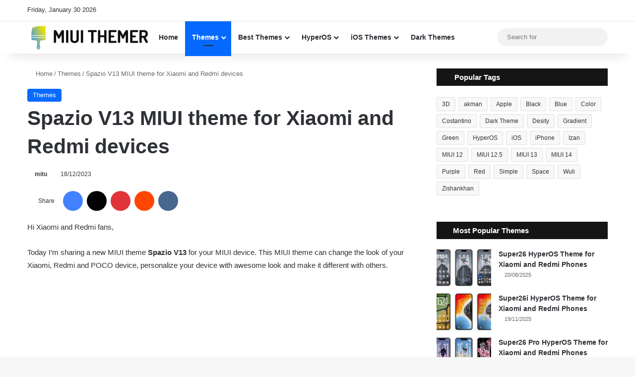

--- FILE ---
content_type: text/html; charset=UTF-8
request_url: https://www.miuithemer.com/themes/spazio-v13-miui-theme-for-xiaomi-and-redmi-devices/
body_size: 29202
content:
<!DOCTYPE html>
<html lang="en-US" class="" data-skin="light">
<head><meta charset="UTF-8" /><script>if(navigator.userAgent.match(/MSIE|Internet Explorer/i)||navigator.userAgent.match(/Trident\/7\..*?rv:11/i)){var href=document.location.href;if(!href.match(/[?&]nowprocket/)){if(href.indexOf("?")==-1){if(href.indexOf("#")==-1){document.location.href=href+"?nowprocket=1"}else{document.location.href=href.replace("#","?nowprocket=1#")}}else{if(href.indexOf("#")==-1){document.location.href=href+"&nowprocket=1"}else{document.location.href=href.replace("#","&nowprocket=1#")}}}}</script><script>class RocketLazyLoadScripts{constructor(){this.v="1.2.5.1",this.triggerEvents=["keydown","mousedown","mousemove","touchmove","touchstart","touchend","wheel"],this.userEventHandler=this._triggerListener.bind(this),this.touchStartHandler=this._onTouchStart.bind(this),this.touchMoveHandler=this._onTouchMove.bind(this),this.touchEndHandler=this._onTouchEnd.bind(this),this.clickHandler=this._onClick.bind(this),this.interceptedClicks=[],this.interceptedClickListeners=[],this._interceptClickListeners(this),window.addEventListener("pageshow",e=>{this.persisted=e.persisted,this.everythingLoaded&&this._triggerLastFunctions()}),document.addEventListener("DOMContentLoaded",()=>{this._preconnect3rdParties()}),this.delayedScripts={normal:[],async:[],defer:[]},this.trash=[],this.allJQueries=[]}_addUserInteractionListener(e){if(document.hidden){e._triggerListener();return}this.triggerEvents.forEach(t=>window.addEventListener(t,e.userEventHandler,{passive:!0})),window.addEventListener("touchstart",e.touchStartHandler,{passive:!0}),window.addEventListener("mousedown",e.touchStartHandler),document.addEventListener("visibilitychange",e.userEventHandler)}_removeUserInteractionListener(){this.triggerEvents.forEach(e=>window.removeEventListener(e,this.userEventHandler,{passive:!0})),document.removeEventListener("visibilitychange",this.userEventHandler)}_onTouchStart(e){"HTML"!==e.target.tagName&&(window.addEventListener("touchend",this.touchEndHandler),window.addEventListener("mouseup",this.touchEndHandler),window.addEventListener("touchmove",this.touchMoveHandler,{passive:!0}),window.addEventListener("mousemove",this.touchMoveHandler),e.target.addEventListener("click",this.clickHandler),this._disableOtherEventListeners(e.target,!0),this._renameDOMAttribute(e.target,"onclick","rocket-onclick"),this._pendingClickStarted())}_onTouchMove(e){window.removeEventListener("touchend",this.touchEndHandler),window.removeEventListener("mouseup",this.touchEndHandler),window.removeEventListener("touchmove",this.touchMoveHandler,{passive:!0}),window.removeEventListener("mousemove",this.touchMoveHandler),e.target.removeEventListener("click",this.clickHandler),this._disableOtherEventListeners(e.target,!1),this._renameDOMAttribute(e.target,"rocket-onclick","onclick"),this._pendingClickFinished()}_onTouchEnd(){window.removeEventListener("touchend",this.touchEndHandler),window.removeEventListener("mouseup",this.touchEndHandler),window.removeEventListener("touchmove",this.touchMoveHandler,{passive:!0}),window.removeEventListener("mousemove",this.touchMoveHandler)}_onClick(e){e.target.removeEventListener("click",this.clickHandler),this._disableOtherEventListeners(e.target,!1),this._renameDOMAttribute(e.target,"rocket-onclick","onclick"),this.interceptedClicks.push(e),e.preventDefault(),e.stopPropagation(),e.stopImmediatePropagation(),this._pendingClickFinished()}_replayClicks(){window.removeEventListener("touchstart",this.touchStartHandler,{passive:!0}),window.removeEventListener("mousedown",this.touchStartHandler),this.interceptedClicks.forEach(e=>{e.target.dispatchEvent(new MouseEvent("click",{view:e.view,bubbles:!0,cancelable:!0}))})}_interceptClickListeners(e){EventTarget.prototype.addEventListenerBase=EventTarget.prototype.addEventListener,EventTarget.prototype.addEventListener=function(t,i,r){"click"!==t||e.windowLoaded||i===e.clickHandler||e.interceptedClickListeners.push({target:this,func:i,options:r}),(this||window).addEventListenerBase(t,i,r)}}_disableOtherEventListeners(e,t){this.interceptedClickListeners.forEach(i=>{i.target===e&&(t?e.removeEventListener("click",i.func,i.options):e.addEventListener("click",i.func,i.options))}),e.parentNode!==document.documentElement&&this._disableOtherEventListeners(e.parentNode,t)}_waitForPendingClicks(){return new Promise(e=>{this._isClickPending?this._pendingClickFinished=e:e()})}_pendingClickStarted(){this._isClickPending=!0}_pendingClickFinished(){this._isClickPending=!1}_renameDOMAttribute(e,t,i){e.hasAttribute&&e.hasAttribute(t)&&(event.target.setAttribute(i,event.target.getAttribute(t)),event.target.removeAttribute(t))}_triggerListener(){this._removeUserInteractionListener(this),"loading"===document.readyState?document.addEventListener("DOMContentLoaded",this._loadEverythingNow.bind(this)):this._loadEverythingNow()}_preconnect3rdParties(){let e=[];document.querySelectorAll("script[type=rocketlazyloadscript][data-rocket-src]").forEach(t=>{let i=t.getAttribute("data-rocket-src");if(i&&0!==i.indexOf("data:")){0===i.indexOf("//")&&(i=location.protocol+i);try{let r=new URL(i).origin;r!==location.origin&&e.push({src:r,crossOrigin:t.crossOrigin||"module"===t.getAttribute("data-rocket-type")})}catch(n){}}}),e=[...new Map(e.map(e=>[JSON.stringify(e),e])).values()],this._batchInjectResourceHints(e,"preconnect")}async _loadEverythingNow(){this.lastBreath=Date.now(),this._delayEventListeners(this),this._delayJQueryReady(this),this._handleDocumentWrite(),this._registerAllDelayedScripts(),this._preloadAllScripts(),await this._loadScriptsFromList(this.delayedScripts.normal),await this._loadScriptsFromList(this.delayedScripts.defer),await this._loadScriptsFromList(this.delayedScripts.async);try{await this._triggerDOMContentLoaded(),await this._pendingWebpackRequests(this),await this._triggerWindowLoad()}catch(e){console.error(e)}window.dispatchEvent(new Event("rocket-allScriptsLoaded")),this.everythingLoaded=!0,this._waitForPendingClicks().then(()=>{this._replayClicks()}),this._emptyTrash()}_registerAllDelayedScripts(){document.querySelectorAll("script[type=rocketlazyloadscript]").forEach(e=>{e.hasAttribute("data-rocket-src")?e.hasAttribute("async")&&!1!==e.async?this.delayedScripts.async.push(e):e.hasAttribute("defer")&&!1!==e.defer||"module"===e.getAttribute("data-rocket-type")?this.delayedScripts.defer.push(e):this.delayedScripts.normal.push(e):this.delayedScripts.normal.push(e)})}async _transformScript(e){if(await this._littleBreath(),!0===e.noModule&&"noModule"in HTMLScriptElement.prototype){e.setAttribute("data-rocket-status","skipped");return}return new Promise(t=>{let i;function r(){(i||e).setAttribute("data-rocket-status","executed"),t()}try{if(navigator.userAgent.indexOf("Firefox/")>0||""===navigator.vendor)i=document.createElement("script"),[...e.attributes].forEach(e=>{let t=e.nodeName;"type"!==t&&("data-rocket-type"===t&&(t="type"),"data-rocket-src"===t&&(t="src"),i.setAttribute(t,e.nodeValue))}),e.text&&(i.text=e.text),i.hasAttribute("src")?(i.addEventListener("load",r),i.addEventListener("error",function(){i.setAttribute("data-rocket-status","failed"),t()}),setTimeout(()=>{i.isConnected||t()},1)):(i.text=e.text,r()),e.parentNode.replaceChild(i,e);else{let n=e.getAttribute("data-rocket-type"),s=e.getAttribute("data-rocket-src");n?(e.type=n,e.removeAttribute("data-rocket-type")):e.removeAttribute("type"),e.addEventListener("load",r),e.addEventListener("error",function(){e.setAttribute("data-rocket-status","failed"),t()}),s?(e.removeAttribute("data-rocket-src"),e.src=s):e.src="data:text/javascript;base64,"+window.btoa(unescape(encodeURIComponent(e.text)))}}catch(a){e.setAttribute("data-rocket-status","failed"),t()}})}async _loadScriptsFromList(e){let t=e.shift();return t&&t.isConnected?(await this._transformScript(t),this._loadScriptsFromList(e)):Promise.resolve()}_preloadAllScripts(){this._batchInjectResourceHints([...this.delayedScripts.normal,...this.delayedScripts.defer,...this.delayedScripts.async],"preload")}_batchInjectResourceHints(e,t){var i=document.createDocumentFragment();e.forEach(e=>{let r=e.getAttribute&&e.getAttribute("data-rocket-src")||e.src;if(r){let n=document.createElement("link");n.href=r,n.rel=t,"preconnect"!==t&&(n.as="script"),e.getAttribute&&"module"===e.getAttribute("data-rocket-type")&&(n.crossOrigin=!0),e.crossOrigin&&(n.crossOrigin=e.crossOrigin),e.integrity&&(n.integrity=e.integrity),i.appendChild(n),this.trash.push(n)}}),document.head.appendChild(i)}_delayEventListeners(e){let t={};function i(i,r){return t[r].eventsToRewrite.indexOf(i)>=0&&!e.everythingLoaded?"rocket-"+i:i}function r(e,r){var n;!t[n=e]&&(t[n]={originalFunctions:{add:n.addEventListener,remove:n.removeEventListener},eventsToRewrite:[]},n.addEventListener=function(){arguments[0]=i(arguments[0],n),t[n].originalFunctions.add.apply(n,arguments)},n.removeEventListener=function(){arguments[0]=i(arguments[0],n),t[n].originalFunctions.remove.apply(n,arguments)}),t[e].eventsToRewrite.push(r)}function n(t,i){let r=t[i];t[i]=null,Object.defineProperty(t,i,{get:()=>r||function(){},set(n){e.everythingLoaded?r=n:t["rocket"+i]=r=n}})}r(document,"DOMContentLoaded"),r(window,"DOMContentLoaded"),r(window,"load"),r(window,"pageshow"),r(document,"readystatechange"),n(document,"onreadystatechange"),n(window,"onload"),n(window,"onpageshow")}_delayJQueryReady(e){let t;function i(t){return e.everythingLoaded?t:t.split(" ").map(e=>"load"===e||0===e.indexOf("load.")?"rocket-jquery-load":e).join(" ")}function r(r){if(r&&r.fn&&!e.allJQueries.includes(r)){r.fn.ready=r.fn.init.prototype.ready=function(t){return e.domReadyFired?t.bind(document)(r):document.addEventListener("rocket-DOMContentLoaded",()=>t.bind(document)(r)),r([])};let n=r.fn.on;r.fn.on=r.fn.init.prototype.on=function(){return this[0]===window&&("string"==typeof arguments[0]||arguments[0]instanceof String?arguments[0]=i(arguments[0]):"object"==typeof arguments[0]&&Object.keys(arguments[0]).forEach(e=>{let t=arguments[0][e];delete arguments[0][e],arguments[0][i(e)]=t})),n.apply(this,arguments),this},e.allJQueries.push(r)}t=r}r(window.jQuery),Object.defineProperty(window,"jQuery",{get:()=>t,set(e){r(e)}})}async _pendingWebpackRequests(e){let t=document.querySelector("script[data-webpack]");async function i(){return new Promise(e=>{t.addEventListener("load",e),t.addEventListener("error",e)})}t&&(await i(),await e._requestAnimFrame(),await e._pendingWebpackRequests(e))}async _triggerDOMContentLoaded(){this.domReadyFired=!0,await this._littleBreath(),document.dispatchEvent(new Event("rocket-readystatechange")),await this._littleBreath(),document.rocketonreadystatechange&&document.rocketonreadystatechange(),await this._littleBreath(),document.dispatchEvent(new Event("rocket-DOMContentLoaded")),await this._littleBreath(),window.dispatchEvent(new Event("rocket-DOMContentLoaded"))}async _triggerWindowLoad(){await this._littleBreath(),document.dispatchEvent(new Event("rocket-readystatechange")),await this._littleBreath(),document.rocketonreadystatechange&&document.rocketonreadystatechange(),await this._littleBreath(),window.dispatchEvent(new Event("rocket-load")),await this._littleBreath(),window.rocketonload&&window.rocketonload(),await this._littleBreath(),this.allJQueries.forEach(e=>e(window).trigger("rocket-jquery-load")),await this._littleBreath();let e=new Event("rocket-pageshow");e.persisted=this.persisted,window.dispatchEvent(e),await this._littleBreath(),window.rocketonpageshow&&window.rocketonpageshow({persisted:this.persisted}),this.windowLoaded=!0}_triggerLastFunctions(){document.onreadystatechange&&document.onreadystatechange(),window.onload&&window.onload(),window.onpageshow&&window.onpageshow({persisted:this.persisted})}_handleDocumentWrite(){let e=new Map;document.write=document.writeln=function(t){let i=document.currentScript;i||console.error("WPRocket unable to document.write this: "+t);let r=document.createRange(),n=i.parentElement,s=e.get(i);void 0===s&&(s=i.nextSibling,e.set(i,s));let a=document.createDocumentFragment();r.setStart(a,0),a.appendChild(r.createContextualFragment(t)),n.insertBefore(a,s)}}async _littleBreath(){Date.now()-this.lastBreath>45&&(await this._requestAnimFrame(),this.lastBreath=Date.now())}async _requestAnimFrame(){return document.hidden?new Promise(e=>setTimeout(e)):new Promise(e=>requestAnimationFrame(e))}_emptyTrash(){this.trash.forEach(e=>e.remove())}static run(){let e=new RocketLazyLoadScripts;e._addUserInteractionListener(e)}}RocketLazyLoadScripts.run();</script>
	
	<link rel="profile" href="https://gmpg.org/xfn/11" />
	
<meta http-equiv='x-dns-prefetch-control' content='on'>
<link rel='dns-prefetch' href='//cdnjs.cloudflare.com' />
<link rel='dns-prefetch' href='//ajax.googleapis.com' />
<link rel='dns-prefetch' href='//fonts.googleapis.com' />
<link rel='dns-prefetch' href='//fonts.gstatic.com' />
<link rel='dns-prefetch' href='//s.gravatar.com' />
<link rel='dns-prefetch' href='//www.google-analytics.com' />
<link rel='preload' as='image' href='https://www.miuithemer.com/wp-content/uploads/2022/04/Spazio-V13-1-780x470.webp'>
<link rel='preload' as='script' href='https://ajax.googleapis.com/ajax/libs/webfont/1/webfont.js'>
<meta name='robots' content='index, follow, max-image-preview:large, max-snippet:-1, max-video-preview:-1' />
	<style>img:is([sizes="auto" i], [sizes^="auto," i]) { contain-intrinsic-size: 3000px 1500px }</style>
	
	<!-- This site is optimized with the Yoast SEO Premium plugin v21.7 (Yoast SEO v21.7) - https://yoast.com/wordpress/plugins/seo/ -->
	<title>Spazio V13 MIUI theme for Xiaomi and Redmi devices - MIUI Themer</title>
	<meta name="description" content="Download MIUI 13/12.5/12 theme Spazio V13 mtz file for your Xiaomi and Redmi phones with awesome look and feelings." />
	<link rel="canonical" href="https://www.miuithemer.com/themes/spazio-v13-miui-theme-for-xiaomi-and-redmi-devices/" />
	<meta property="og:locale" content="en_US" />
	<meta property="og:type" content="article" />
	<meta property="og:title" content="Spazio V13 MIUI theme for Xiaomi and Redmi devices" />
	<meta property="og:description" content="Download MIUI 13/12.5/12 theme Spazio V13 mtz file for your Xiaomi and Redmi phones with awesome look and feelings." />
	<meta property="og:url" content="https://www.miuithemer.com/themes/spazio-v13-miui-theme-for-xiaomi-and-redmi-devices/" />
	<meta property="og:site_name" content="MIUI Themer" />
	<meta property="article:published_time" content="2022-04-11T13:21:11+00:00" />
	<meta property="article:modified_time" content="2023-12-18T04:27:34+00:00" />
	<meta property="og:image" content="https://www.miuithemer.com/wp-content/uploads/2022/04/Spazio-V13-1.webp" />
	<meta property="og:image:width" content="1280" />
	<meta property="og:image:height" content="720" />
	<meta property="og:image:type" content="image/webp" />
	<meta name="author" content="mitu" />
	<meta name="twitter:card" content="summary_large_image" />
	<meta name="twitter:creator" content="@miui_themer" />
	<meta name="twitter:site" content="@miui_themer" />
	<script type="application/ld+json" class="yoast-schema-graph">{"@context":"https://schema.org","@graph":[{"@type":"Article","@id":"https://www.miuithemer.com/themes/spazio-v13-miui-theme-for-xiaomi-and-redmi-devices/#article","isPartOf":{"@id":"https://www.miuithemer.com/themes/spazio-v13-miui-theme-for-xiaomi-and-redmi-devices/"},"author":{"name":"mitu","@id":"https://www.miuithemer.com/#/schema/person/d6f9567df99e823960dd0cc3a296dae2"},"headline":"Spazio V13 MIUI theme for Xiaomi and Redmi devices","datePublished":"2022-04-11T13:21:11+00:00","dateModified":"2023-12-18T04:27:34+00:00","mainEntityOfPage":{"@id":"https://www.miuithemer.com/themes/spazio-v13-miui-theme-for-xiaomi-and-redmi-devices/"},"wordCount":158,"commentCount":0,"publisher":{"@id":"https://www.miuithemer.com/#organization"},"image":{"@id":"https://www.miuithemer.com/themes/spazio-v13-miui-theme-for-xiaomi-and-redmi-devices/#primaryimage"},"thumbnailUrl":"https://www.miuithemer.com/wp-content/uploads/2022/04/Spazio-V13-1.webp","keywords":["Costantino","Dark Theme","MIUI 12","MIUI 12.5","MIUI 13"],"articleSection":["Themes"],"inLanguage":"en-US","potentialAction":[{"@type":"CommentAction","name":"Comment","target":["https://www.miuithemer.com/themes/spazio-v13-miui-theme-for-xiaomi-and-redmi-devices/#respond"]}]},{"@type":"WebPage","@id":"https://www.miuithemer.com/themes/spazio-v13-miui-theme-for-xiaomi-and-redmi-devices/","url":"https://www.miuithemer.com/themes/spazio-v13-miui-theme-for-xiaomi-and-redmi-devices/","name":"Spazio V13 MIUI theme for Xiaomi and Redmi devices - MIUI Themer","isPartOf":{"@id":"https://www.miuithemer.com/#website"},"primaryImageOfPage":{"@id":"https://www.miuithemer.com/themes/spazio-v13-miui-theme-for-xiaomi-and-redmi-devices/#primaryimage"},"image":{"@id":"https://www.miuithemer.com/themes/spazio-v13-miui-theme-for-xiaomi-and-redmi-devices/#primaryimage"},"thumbnailUrl":"https://www.miuithemer.com/wp-content/uploads/2022/04/Spazio-V13-1.webp","datePublished":"2022-04-11T13:21:11+00:00","dateModified":"2023-12-18T04:27:34+00:00","description":"Download MIUI 13/12.5/12 theme Spazio V13 mtz file for your Xiaomi and Redmi phones with awesome look and feelings.","breadcrumb":{"@id":"https://www.miuithemer.com/themes/spazio-v13-miui-theme-for-xiaomi-and-redmi-devices/#breadcrumb"},"inLanguage":"en-US","potentialAction":[{"@type":"ReadAction","target":["https://www.miuithemer.com/themes/spazio-v13-miui-theme-for-xiaomi-and-redmi-devices/"]}]},{"@type":"ImageObject","inLanguage":"en-US","@id":"https://www.miuithemer.com/themes/spazio-v13-miui-theme-for-xiaomi-and-redmi-devices/#primaryimage","url":"https://www.miuithemer.com/wp-content/uploads/2022/04/Spazio-V13-1.webp","contentUrl":"https://www.miuithemer.com/wp-content/uploads/2022/04/Spazio-V13-1.webp","width":1280,"height":720,"caption":"Spazio V13 MIUI Theme"},{"@type":"BreadcrumbList","@id":"https://www.miuithemer.com/themes/spazio-v13-miui-theme-for-xiaomi-and-redmi-devices/#breadcrumb","itemListElement":[{"@type":"ListItem","position":1,"name":"Home","item":"https://www.miuithemer.com/"},{"@type":"ListItem","position":2,"name":"Spazio V13 MIUI theme for Xiaomi and Redmi devices"}]},{"@type":"WebSite","@id":"https://www.miuithemer.com/#website","url":"https://www.miuithemer.com/","name":"MIUI Themer","description":"MIUI themes - theme for Xiaomi, Xiaomi themes collections for your Xiaomi MIUI phones","publisher":{"@id":"https://www.miuithemer.com/#organization"},"potentialAction":[{"@type":"SearchAction","target":{"@type":"EntryPoint","urlTemplate":"https://www.miuithemer.com/?s={search_term_string}"},"query-input":"required name=search_term_string"}],"inLanguage":"en-US"},{"@type":"Organization","@id":"https://www.miuithemer.com/#organization","name":"MIUI Themer","url":"https://www.miuithemer.com/","logo":{"@type":"ImageObject","inLanguage":"en-US","@id":"https://www.miuithemer.com/#/schema/logo/image/","url":"https://www.miuithemer.com/wp-content/uploads/2021/09/logo.jpg","contentUrl":"https://www.miuithemer.com/wp-content/uploads/2021/09/logo.jpg","width":251,"height":49,"caption":"MIUI Themer"},"image":{"@id":"https://www.miuithemer.com/#/schema/logo/image/"},"sameAs":["https://twitter.com/miui_themer","https://www.instagram.com/miui_themer/","https://www.pinterest.com/miuithemer/","https://t.me/miuithemer"]},{"@type":"Person","@id":"https://www.miuithemer.com/#/schema/person/d6f9567df99e823960dd0cc3a296dae2","name":"mitu","sameAs":["https://www.miuithemer.com"]}]}</script>
	<!-- / Yoast SEO Premium plugin. -->


<link rel='dns-prefetch' href='//www.googletagmanager.com' />
<link rel='dns-prefetch' href='//fonts.googleapis.com' />
<link rel='dns-prefetch' href='//pagead2.googlesyndication.com' />

<link rel="alternate" type="application/rss+xml" title="MIUI Themer &raquo; Feed" href="https://www.miuithemer.com/feed/" />

		<style type="text/css">
			:root{				
			--tie-preset-gradient-1: linear-gradient(135deg, rgba(6, 147, 227, 1) 0%, rgb(155, 81, 224) 100%);
			--tie-preset-gradient-2: linear-gradient(135deg, rgb(122, 220, 180) 0%, rgb(0, 208, 130) 100%);
			--tie-preset-gradient-3: linear-gradient(135deg, rgba(252, 185, 0, 1) 0%, rgba(255, 105, 0, 1) 100%);
			--tie-preset-gradient-4: linear-gradient(135deg, rgba(255, 105, 0, 1) 0%, rgb(207, 46, 46) 100%);
			--tie-preset-gradient-5: linear-gradient(135deg, rgb(238, 238, 238) 0%, rgb(169, 184, 195) 100%);
			--tie-preset-gradient-6: linear-gradient(135deg, rgb(74, 234, 220) 0%, rgb(151, 120, 209) 20%, rgb(207, 42, 186) 40%, rgb(238, 44, 130) 60%, rgb(251, 105, 98) 80%, rgb(254, 248, 76) 100%);
			--tie-preset-gradient-7: linear-gradient(135deg, rgb(255, 206, 236) 0%, rgb(152, 150, 240) 100%);
			--tie-preset-gradient-8: linear-gradient(135deg, rgb(254, 205, 165) 0%, rgb(254, 45, 45) 50%, rgb(107, 0, 62) 100%);
			--tie-preset-gradient-9: linear-gradient(135deg, rgb(255, 203, 112) 0%, rgb(199, 81, 192) 50%, rgb(65, 88, 208) 100%);
			--tie-preset-gradient-10: linear-gradient(135deg, rgb(255, 245, 203) 0%, rgb(182, 227, 212) 50%, rgb(51, 167, 181) 100%);
			--tie-preset-gradient-11: linear-gradient(135deg, rgb(202, 248, 128) 0%, rgb(113, 206, 126) 100%);
			--tie-preset-gradient-12: linear-gradient(135deg, rgb(2, 3, 129) 0%, rgb(40, 116, 252) 100%);
			--tie-preset-gradient-13: linear-gradient(135deg, #4D34FA, #ad34fa);
			--tie-preset-gradient-14: linear-gradient(135deg, #0057FF, #31B5FF);
			--tie-preset-gradient-15: linear-gradient(135deg, #FF007A, #FF81BD);
			--tie-preset-gradient-16: linear-gradient(135deg, #14111E, #4B4462);
			--tie-preset-gradient-17: linear-gradient(135deg, #F32758, #FFC581);

			
					--main-nav-background: #FFFFFF;
					--main-nav-secondry-background: rgba(0,0,0,0.03);
					--main-nav-primary-color: #0088ff;
					--main-nav-contrast-primary-color: #FFFFFF;
					--main-nav-text-color: #2c2f34;
					--main-nav-secondry-text-color: rgba(0,0,0,0.5);
					--main-nav-main-border-color: rgba(0,0,0,0.1);
					--main-nav-secondry-border-color: rgba(0,0,0,0.08);
				
			}
		</style>
	<meta name="viewport" content="width=device-width, initial-scale=1.0" /><script type="rocketlazyloadscript" data-rocket-type="text/javascript">
/* <![CDATA[ */
window._wpemojiSettings = {"baseUrl":"https:\/\/s.w.org\/images\/core\/emoji\/16.0.1\/72x72\/","ext":".png","svgUrl":"https:\/\/s.w.org\/images\/core\/emoji\/16.0.1\/svg\/","svgExt":".svg","source":{"concatemoji":"https:\/\/www.miuithemer.com\/wp-includes\/js\/wp-emoji-release.min.js?ver=6.8.3"}};
/*! This file is auto-generated */
!function(s,n){var o,i,e;function c(e){try{var t={supportTests:e,timestamp:(new Date).valueOf()};sessionStorage.setItem(o,JSON.stringify(t))}catch(e){}}function p(e,t,n){e.clearRect(0,0,e.canvas.width,e.canvas.height),e.fillText(t,0,0);var t=new Uint32Array(e.getImageData(0,0,e.canvas.width,e.canvas.height).data),a=(e.clearRect(0,0,e.canvas.width,e.canvas.height),e.fillText(n,0,0),new Uint32Array(e.getImageData(0,0,e.canvas.width,e.canvas.height).data));return t.every(function(e,t){return e===a[t]})}function u(e,t){e.clearRect(0,0,e.canvas.width,e.canvas.height),e.fillText(t,0,0);for(var n=e.getImageData(16,16,1,1),a=0;a<n.data.length;a++)if(0!==n.data[a])return!1;return!0}function f(e,t,n,a){switch(t){case"flag":return n(e,"\ud83c\udff3\ufe0f\u200d\u26a7\ufe0f","\ud83c\udff3\ufe0f\u200b\u26a7\ufe0f")?!1:!n(e,"\ud83c\udde8\ud83c\uddf6","\ud83c\udde8\u200b\ud83c\uddf6")&&!n(e,"\ud83c\udff4\udb40\udc67\udb40\udc62\udb40\udc65\udb40\udc6e\udb40\udc67\udb40\udc7f","\ud83c\udff4\u200b\udb40\udc67\u200b\udb40\udc62\u200b\udb40\udc65\u200b\udb40\udc6e\u200b\udb40\udc67\u200b\udb40\udc7f");case"emoji":return!a(e,"\ud83e\udedf")}return!1}function g(e,t,n,a){var r="undefined"!=typeof WorkerGlobalScope&&self instanceof WorkerGlobalScope?new OffscreenCanvas(300,150):s.createElement("canvas"),o=r.getContext("2d",{willReadFrequently:!0}),i=(o.textBaseline="top",o.font="600 32px Arial",{});return e.forEach(function(e){i[e]=t(o,e,n,a)}),i}function t(e){var t=s.createElement("script");t.src=e,t.defer=!0,s.head.appendChild(t)}"undefined"!=typeof Promise&&(o="wpEmojiSettingsSupports",i=["flag","emoji"],n.supports={everything:!0,everythingExceptFlag:!0},e=new Promise(function(e){s.addEventListener("DOMContentLoaded",e,{once:!0})}),new Promise(function(t){var n=function(){try{var e=JSON.parse(sessionStorage.getItem(o));if("object"==typeof e&&"number"==typeof e.timestamp&&(new Date).valueOf()<e.timestamp+604800&&"object"==typeof e.supportTests)return e.supportTests}catch(e){}return null}();if(!n){if("undefined"!=typeof Worker&&"undefined"!=typeof OffscreenCanvas&&"undefined"!=typeof URL&&URL.createObjectURL&&"undefined"!=typeof Blob)try{var e="postMessage("+g.toString()+"("+[JSON.stringify(i),f.toString(),p.toString(),u.toString()].join(",")+"));",a=new Blob([e],{type:"text/javascript"}),r=new Worker(URL.createObjectURL(a),{name:"wpTestEmojiSupports"});return void(r.onmessage=function(e){c(n=e.data),r.terminate(),t(n)})}catch(e){}c(n=g(i,f,p,u))}t(n)}).then(function(e){for(var t in e)n.supports[t]=e[t],n.supports.everything=n.supports.everything&&n.supports[t],"flag"!==t&&(n.supports.everythingExceptFlag=n.supports.everythingExceptFlag&&n.supports[t]);n.supports.everythingExceptFlag=n.supports.everythingExceptFlag&&!n.supports.flag,n.DOMReady=!1,n.readyCallback=function(){n.DOMReady=!0}}).then(function(){return e}).then(function(){var e;n.supports.everything||(n.readyCallback(),(e=n.source||{}).concatemoji?t(e.concatemoji):e.wpemoji&&e.twemoji&&(t(e.twemoji),t(e.wpemoji)))}))}((window,document),window._wpemojiSettings);
/* ]]> */
</script>
<link data-minify="1" rel='stylesheet' id='reusablec-block-css-css' href='https://www.miuithemer.com/wp-content/cache/min/1/wp-content/plugins/reusable-content-blocks/includes/css/reusablec-block.css?ver=1768395301' type='text/css' media='all' />
<style id='wp-emoji-styles-inline-css' type='text/css'>

	img.wp-smiley, img.emoji {
		display: inline !important;
		border: none !important;
		box-shadow: none !important;
		height: 1em !important;
		width: 1em !important;
		margin: 0 0.07em !important;
		vertical-align: -0.1em !important;
		background: none !important;
		padding: 0 !important;
	}
</style>
<link rel='stylesheet' id='wp-block-library-css' href='https://www.miuithemer.com/wp-includes/css/dist/block-library/style.min.css?ver=6.8.3' type='text/css' media='all' />
<style id='wp-block-library-theme-inline-css' type='text/css'>
.wp-block-audio :where(figcaption){color:#555;font-size:13px;text-align:center}.is-dark-theme .wp-block-audio :where(figcaption){color:#ffffffa6}.wp-block-audio{margin:0 0 1em}.wp-block-code{border:1px solid #ccc;border-radius:4px;font-family:Menlo,Consolas,monaco,monospace;padding:.8em 1em}.wp-block-embed :where(figcaption){color:#555;font-size:13px;text-align:center}.is-dark-theme .wp-block-embed :where(figcaption){color:#ffffffa6}.wp-block-embed{margin:0 0 1em}.blocks-gallery-caption{color:#555;font-size:13px;text-align:center}.is-dark-theme .blocks-gallery-caption{color:#ffffffa6}:root :where(.wp-block-image figcaption){color:#555;font-size:13px;text-align:center}.is-dark-theme :root :where(.wp-block-image figcaption){color:#ffffffa6}.wp-block-image{margin:0 0 1em}.wp-block-pullquote{border-bottom:4px solid;border-top:4px solid;color:currentColor;margin-bottom:1.75em}.wp-block-pullquote cite,.wp-block-pullquote footer,.wp-block-pullquote__citation{color:currentColor;font-size:.8125em;font-style:normal;text-transform:uppercase}.wp-block-quote{border-left:.25em solid;margin:0 0 1.75em;padding-left:1em}.wp-block-quote cite,.wp-block-quote footer{color:currentColor;font-size:.8125em;font-style:normal;position:relative}.wp-block-quote:where(.has-text-align-right){border-left:none;border-right:.25em solid;padding-left:0;padding-right:1em}.wp-block-quote:where(.has-text-align-center){border:none;padding-left:0}.wp-block-quote.is-large,.wp-block-quote.is-style-large,.wp-block-quote:where(.is-style-plain){border:none}.wp-block-search .wp-block-search__label{font-weight:700}.wp-block-search__button{border:1px solid #ccc;padding:.375em .625em}:where(.wp-block-group.has-background){padding:1.25em 2.375em}.wp-block-separator.has-css-opacity{opacity:.4}.wp-block-separator{border:none;border-bottom:2px solid;margin-left:auto;margin-right:auto}.wp-block-separator.has-alpha-channel-opacity{opacity:1}.wp-block-separator:not(.is-style-wide):not(.is-style-dots){width:100px}.wp-block-separator.has-background:not(.is-style-dots){border-bottom:none;height:1px}.wp-block-separator.has-background:not(.is-style-wide):not(.is-style-dots){height:2px}.wp-block-table{margin:0 0 1em}.wp-block-table td,.wp-block-table th{word-break:normal}.wp-block-table :where(figcaption){color:#555;font-size:13px;text-align:center}.is-dark-theme .wp-block-table :where(figcaption){color:#ffffffa6}.wp-block-video :where(figcaption){color:#555;font-size:13px;text-align:center}.is-dark-theme .wp-block-video :where(figcaption){color:#ffffffa6}.wp-block-video{margin:0 0 1em}:root :where(.wp-block-template-part.has-background){margin-bottom:0;margin-top:0;padding:1.25em 2.375em}
</style>
<style id='classic-theme-styles-inline-css' type='text/css'>
/*! This file is auto-generated */
.wp-block-button__link{color:#fff;background-color:#32373c;border-radius:9999px;box-shadow:none;text-decoration:none;padding:calc(.667em + 2px) calc(1.333em + 2px);font-size:1.125em}.wp-block-file__button{background:#32373c;color:#fff;text-decoration:none}
</style>
<style id='global-styles-inline-css' type='text/css'>
:root{--wp--preset--aspect-ratio--square: 1;--wp--preset--aspect-ratio--4-3: 4/3;--wp--preset--aspect-ratio--3-4: 3/4;--wp--preset--aspect-ratio--3-2: 3/2;--wp--preset--aspect-ratio--2-3: 2/3;--wp--preset--aspect-ratio--16-9: 16/9;--wp--preset--aspect-ratio--9-16: 9/16;--wp--preset--color--black: #000000;--wp--preset--color--cyan-bluish-gray: #abb8c3;--wp--preset--color--white: #ffffff;--wp--preset--color--pale-pink: #f78da7;--wp--preset--color--vivid-red: #cf2e2e;--wp--preset--color--luminous-vivid-orange: #ff6900;--wp--preset--color--luminous-vivid-amber: #fcb900;--wp--preset--color--light-green-cyan: #7bdcb5;--wp--preset--color--vivid-green-cyan: #00d084;--wp--preset--color--pale-cyan-blue: #8ed1fc;--wp--preset--color--vivid-cyan-blue: #0693e3;--wp--preset--color--vivid-purple: #9b51e0;--wp--preset--gradient--vivid-cyan-blue-to-vivid-purple: linear-gradient(135deg,rgba(6,147,227,1) 0%,rgb(155,81,224) 100%);--wp--preset--gradient--light-green-cyan-to-vivid-green-cyan: linear-gradient(135deg,rgb(122,220,180) 0%,rgb(0,208,130) 100%);--wp--preset--gradient--luminous-vivid-amber-to-luminous-vivid-orange: linear-gradient(135deg,rgba(252,185,0,1) 0%,rgba(255,105,0,1) 100%);--wp--preset--gradient--luminous-vivid-orange-to-vivid-red: linear-gradient(135deg,rgba(255,105,0,1) 0%,rgb(207,46,46) 100%);--wp--preset--gradient--very-light-gray-to-cyan-bluish-gray: linear-gradient(135deg,rgb(238,238,238) 0%,rgb(169,184,195) 100%);--wp--preset--gradient--cool-to-warm-spectrum: linear-gradient(135deg,rgb(74,234,220) 0%,rgb(151,120,209) 20%,rgb(207,42,186) 40%,rgb(238,44,130) 60%,rgb(251,105,98) 80%,rgb(254,248,76) 100%);--wp--preset--gradient--blush-light-purple: linear-gradient(135deg,rgb(255,206,236) 0%,rgb(152,150,240) 100%);--wp--preset--gradient--blush-bordeaux: linear-gradient(135deg,rgb(254,205,165) 0%,rgb(254,45,45) 50%,rgb(107,0,62) 100%);--wp--preset--gradient--luminous-dusk: linear-gradient(135deg,rgb(255,203,112) 0%,rgb(199,81,192) 50%,rgb(65,88,208) 100%);--wp--preset--gradient--pale-ocean: linear-gradient(135deg,rgb(255,245,203) 0%,rgb(182,227,212) 50%,rgb(51,167,181) 100%);--wp--preset--gradient--electric-grass: linear-gradient(135deg,rgb(202,248,128) 0%,rgb(113,206,126) 100%);--wp--preset--gradient--midnight: linear-gradient(135deg,rgb(2,3,129) 0%,rgb(40,116,252) 100%);--wp--preset--font-size--small: 13px;--wp--preset--font-size--medium: 20px;--wp--preset--font-size--large: 36px;--wp--preset--font-size--x-large: 42px;--wp--preset--spacing--20: 0.44rem;--wp--preset--spacing--30: 0.67rem;--wp--preset--spacing--40: 1rem;--wp--preset--spacing--50: 1.5rem;--wp--preset--spacing--60: 2.25rem;--wp--preset--spacing--70: 3.38rem;--wp--preset--spacing--80: 5.06rem;--wp--preset--shadow--natural: 6px 6px 9px rgba(0, 0, 0, 0.2);--wp--preset--shadow--deep: 12px 12px 50px rgba(0, 0, 0, 0.4);--wp--preset--shadow--sharp: 6px 6px 0px rgba(0, 0, 0, 0.2);--wp--preset--shadow--outlined: 6px 6px 0px -3px rgba(255, 255, 255, 1), 6px 6px rgba(0, 0, 0, 1);--wp--preset--shadow--crisp: 6px 6px 0px rgba(0, 0, 0, 1);}:where(.is-layout-flex){gap: 0.5em;}:where(.is-layout-grid){gap: 0.5em;}body .is-layout-flex{display: flex;}.is-layout-flex{flex-wrap: wrap;align-items: center;}.is-layout-flex > :is(*, div){margin: 0;}body .is-layout-grid{display: grid;}.is-layout-grid > :is(*, div){margin: 0;}:where(.wp-block-columns.is-layout-flex){gap: 2em;}:where(.wp-block-columns.is-layout-grid){gap: 2em;}:where(.wp-block-post-template.is-layout-flex){gap: 1.25em;}:where(.wp-block-post-template.is-layout-grid){gap: 1.25em;}.has-black-color{color: var(--wp--preset--color--black) !important;}.has-cyan-bluish-gray-color{color: var(--wp--preset--color--cyan-bluish-gray) !important;}.has-white-color{color: var(--wp--preset--color--white) !important;}.has-pale-pink-color{color: var(--wp--preset--color--pale-pink) !important;}.has-vivid-red-color{color: var(--wp--preset--color--vivid-red) !important;}.has-luminous-vivid-orange-color{color: var(--wp--preset--color--luminous-vivid-orange) !important;}.has-luminous-vivid-amber-color{color: var(--wp--preset--color--luminous-vivid-amber) !important;}.has-light-green-cyan-color{color: var(--wp--preset--color--light-green-cyan) !important;}.has-vivid-green-cyan-color{color: var(--wp--preset--color--vivid-green-cyan) !important;}.has-pale-cyan-blue-color{color: var(--wp--preset--color--pale-cyan-blue) !important;}.has-vivid-cyan-blue-color{color: var(--wp--preset--color--vivid-cyan-blue) !important;}.has-vivid-purple-color{color: var(--wp--preset--color--vivid-purple) !important;}.has-black-background-color{background-color: var(--wp--preset--color--black) !important;}.has-cyan-bluish-gray-background-color{background-color: var(--wp--preset--color--cyan-bluish-gray) !important;}.has-white-background-color{background-color: var(--wp--preset--color--white) !important;}.has-pale-pink-background-color{background-color: var(--wp--preset--color--pale-pink) !important;}.has-vivid-red-background-color{background-color: var(--wp--preset--color--vivid-red) !important;}.has-luminous-vivid-orange-background-color{background-color: var(--wp--preset--color--luminous-vivid-orange) !important;}.has-luminous-vivid-amber-background-color{background-color: var(--wp--preset--color--luminous-vivid-amber) !important;}.has-light-green-cyan-background-color{background-color: var(--wp--preset--color--light-green-cyan) !important;}.has-vivid-green-cyan-background-color{background-color: var(--wp--preset--color--vivid-green-cyan) !important;}.has-pale-cyan-blue-background-color{background-color: var(--wp--preset--color--pale-cyan-blue) !important;}.has-vivid-cyan-blue-background-color{background-color: var(--wp--preset--color--vivid-cyan-blue) !important;}.has-vivid-purple-background-color{background-color: var(--wp--preset--color--vivid-purple) !important;}.has-black-border-color{border-color: var(--wp--preset--color--black) !important;}.has-cyan-bluish-gray-border-color{border-color: var(--wp--preset--color--cyan-bluish-gray) !important;}.has-white-border-color{border-color: var(--wp--preset--color--white) !important;}.has-pale-pink-border-color{border-color: var(--wp--preset--color--pale-pink) !important;}.has-vivid-red-border-color{border-color: var(--wp--preset--color--vivid-red) !important;}.has-luminous-vivid-orange-border-color{border-color: var(--wp--preset--color--luminous-vivid-orange) !important;}.has-luminous-vivid-amber-border-color{border-color: var(--wp--preset--color--luminous-vivid-amber) !important;}.has-light-green-cyan-border-color{border-color: var(--wp--preset--color--light-green-cyan) !important;}.has-vivid-green-cyan-border-color{border-color: var(--wp--preset--color--vivid-green-cyan) !important;}.has-pale-cyan-blue-border-color{border-color: var(--wp--preset--color--pale-cyan-blue) !important;}.has-vivid-cyan-blue-border-color{border-color: var(--wp--preset--color--vivid-cyan-blue) !important;}.has-vivid-purple-border-color{border-color: var(--wp--preset--color--vivid-purple) !important;}.has-vivid-cyan-blue-to-vivid-purple-gradient-background{background: var(--wp--preset--gradient--vivid-cyan-blue-to-vivid-purple) !important;}.has-light-green-cyan-to-vivid-green-cyan-gradient-background{background: var(--wp--preset--gradient--light-green-cyan-to-vivid-green-cyan) !important;}.has-luminous-vivid-amber-to-luminous-vivid-orange-gradient-background{background: var(--wp--preset--gradient--luminous-vivid-amber-to-luminous-vivid-orange) !important;}.has-luminous-vivid-orange-to-vivid-red-gradient-background{background: var(--wp--preset--gradient--luminous-vivid-orange-to-vivid-red) !important;}.has-very-light-gray-to-cyan-bluish-gray-gradient-background{background: var(--wp--preset--gradient--very-light-gray-to-cyan-bluish-gray) !important;}.has-cool-to-warm-spectrum-gradient-background{background: var(--wp--preset--gradient--cool-to-warm-spectrum) !important;}.has-blush-light-purple-gradient-background{background: var(--wp--preset--gradient--blush-light-purple) !important;}.has-blush-bordeaux-gradient-background{background: var(--wp--preset--gradient--blush-bordeaux) !important;}.has-luminous-dusk-gradient-background{background: var(--wp--preset--gradient--luminous-dusk) !important;}.has-pale-ocean-gradient-background{background: var(--wp--preset--gradient--pale-ocean) !important;}.has-electric-grass-gradient-background{background: var(--wp--preset--gradient--electric-grass) !important;}.has-midnight-gradient-background{background: var(--wp--preset--gradient--midnight) !important;}.has-small-font-size{font-size: var(--wp--preset--font-size--small) !important;}.has-medium-font-size{font-size: var(--wp--preset--font-size--medium) !important;}.has-large-font-size{font-size: var(--wp--preset--font-size--large) !important;}.has-x-large-font-size{font-size: var(--wp--preset--font-size--x-large) !important;}
:where(.wp-block-post-template.is-layout-flex){gap: 1.25em;}:where(.wp-block-post-template.is-layout-grid){gap: 1.25em;}
:where(.wp-block-columns.is-layout-flex){gap: 2em;}:where(.wp-block-columns.is-layout-grid){gap: 2em;}
:root :where(.wp-block-pullquote){font-size: 1.5em;line-height: 1.6;}
</style>
<link rel='stylesheet' id='tie-css-base-css' href='https://www.miuithemer.com/wp-content/themes/jannah/assets/css/base.min.css?ver=7.1.1' type='text/css' media='all' />
<link rel='stylesheet' id='tie-css-styles-css' href='https://www.miuithemer.com/wp-content/cache/background-css/www.miuithemer.com/wp-content/themes/jannah/assets/css/style.min.css?ver=7.1.1&wpr_t=1769765886' type='text/css' media='all' />
<link rel='stylesheet' id='tie-css-widgets-css' href='https://www.miuithemer.com/wp-content/themes/jannah/assets/css/widgets.min.css?ver=7.1.1' type='text/css' media='all' />
<link data-minify="1" rel='stylesheet' id='tie-css-helpers-css' href='https://www.miuithemer.com/wp-content/cache/min/1/wp-content/themes/jannah/assets/css/helpers.min.css?ver=1768395301' type='text/css' media='all' />
<link data-minify="1" rel='stylesheet' id='tie-fontawesome5-css' href='https://www.miuithemer.com/wp-content/cache/min/1/wp-content/themes/jannah/assets/css/fontawesome.css?ver=1768395301' type='text/css' media='all' />
<link data-minify="1" rel='stylesheet' id='tie-css-ilightbox-css' href='https://www.miuithemer.com/wp-content/cache/background-css/www.miuithemer.com/wp-content/cache/min/1/wp-content/themes/jannah/assets/ilightbox/light-skin/skin.css?ver=1768395301&wpr_t=1769765886' type='text/css' media='all' />
<link rel='stylesheet' id='tie-css-shortcodes-css' href='https://www.miuithemer.com/wp-content/themes/jannah/assets/css/plugins/shortcodes.min.css?ver=7.1.1' type='text/css' media='all' />
<link rel='stylesheet' id='tie-css-single-css' href='https://www.miuithemer.com/wp-content/themes/jannah/assets/css/single.min.css?ver=7.1.1' type='text/css' media='all' />
<link rel='stylesheet' id='tie-css-print-css' href='https://www.miuithemer.com/wp-content/themes/jannah/assets/css/print.css?ver=7.1.1' type='text/css' media='print' />
<style id='tie-css-print-inline-css' type='text/css'>
.wf-active .logo-text,.wf-active h1,.wf-active h2,.wf-active h3,.wf-active h4,.wf-active h5,.wf-active h6,.wf-active .the-subtitle{font-family: 'Poppins';}#header-notification-bar{background: var( --tie-preset-gradient-13 );}#header-notification-bar{--tie-buttons-color: #FFFFFF;--tie-buttons-border-color: #FFFFFF;--tie-buttons-hover-color: #e1e1e1;--tie-buttons-hover-text: #000000;}#header-notification-bar{--tie-buttons-text: #000000;}
</style>
<style id='rocket-lazyload-inline-css' type='text/css'>
.rll-youtube-player{position:relative;padding-bottom:56.23%;height:0;overflow:hidden;max-width:100%;}.rll-youtube-player:focus-within{outline: 2px solid currentColor;outline-offset: 5px;}.rll-youtube-player iframe{position:absolute;top:0;left:0;width:100%;height:100%;z-index:100;background:0 0}.rll-youtube-player img{bottom:0;display:block;left:0;margin:auto;max-width:100%;width:100%;position:absolute;right:0;top:0;border:none;height:auto;-webkit-transition:.4s all;-moz-transition:.4s all;transition:.4s all}.rll-youtube-player img:hover{-webkit-filter:brightness(75%)}.rll-youtube-player .play{height:100%;width:100%;left:0;top:0;position:absolute;background:var(--wpr-bg-2a29bb44-5f8c-43e2-b30c-544fcb10d688) no-repeat center;background-color: transparent !important;cursor:pointer;border:none;}
</style>
<script type="rocketlazyloadscript" data-rocket-type="text/javascript" data-rocket-src="https://www.miuithemer.com/wp-includes/js/jquery/jquery.min.js?ver=3.7.1" id="jquery-core-js" defer></script>
<script type="rocketlazyloadscript" data-rocket-type="text/javascript" data-rocket-src="https://www.miuithemer.com/wp-includes/js/jquery/jquery-migrate.min.js?ver=3.4.1" id="jquery-migrate-js" defer></script>
<script type="text/javascript" id="seo-automated-link-building-js-extra">
/* <![CDATA[ */
var seoAutomatedLinkBuilding = {"ajaxUrl":"https:\/\/www.miuithemer.com\/wp-admin\/admin-ajax.php"};
/* ]]> */
</script>
<script type="rocketlazyloadscript" data-minify="1" data-rocket-type="text/javascript" data-rocket-src="https://www.miuithemer.com/wp-content/cache/min/1/wp-content/plugins/seo-automated-link-building/js/seo-automated-link-building.js?ver=1768395301" id="seo-automated-link-building-js" defer></script>

<!-- Google tag (gtag.js) snippet added by Site Kit -->
<!-- Google Analytics snippet added by Site Kit -->
<script type="rocketlazyloadscript" data-rocket-type="text/javascript" data-rocket-src="https://www.googletagmanager.com/gtag/js?id=G-G9TTNVTK99" id="google_gtagjs-js" async></script>
<script type="rocketlazyloadscript" data-rocket-type="text/javascript" id="google_gtagjs-js-after">
/* <![CDATA[ */
window.dataLayer = window.dataLayer || [];function gtag(){dataLayer.push(arguments);}
gtag("set","linker",{"domains":["www.miuithemer.com"]});
gtag("js", new Date());
gtag("set", "developer_id.dZTNiMT", true);
gtag("config", "G-G9TTNVTK99", {"googlesitekit_post_date":"20220411"});
/* ]]> */
</script>
<link rel="https://api.w.org/" href="https://www.miuithemer.com/wp-json/" /><link rel="alternate" title="JSON" type="application/json" href="https://www.miuithemer.com/wp-json/wp/v2/posts/16474" /><link rel="EditURI" type="application/rsd+xml" title="RSD" href="https://www.miuithemer.com/xmlrpc.php?rsd" />
<meta name="generator" content="WordPress 6.8.3" />
<link rel='shortlink' href='https://www.miuithemer.com/?p=16474' />
<link rel="alternate" title="oEmbed (JSON)" type="application/json+oembed" href="https://www.miuithemer.com/wp-json/oembed/1.0/embed?url=https%3A%2F%2Fwww.miuithemer.com%2Fthemes%2Fspazio-v13-miui-theme-for-xiaomi-and-redmi-devices%2F" />
<link rel="alternate" title="oEmbed (XML)" type="text/xml+oembed" href="https://www.miuithemer.com/wp-json/oembed/1.0/embed?url=https%3A%2F%2Fwww.miuithemer.com%2Fthemes%2Fspazio-v13-miui-theme-for-xiaomi-and-redmi-devices%2F&#038;format=xml" />
<meta name="generator" content="Site Kit by Google 1.171.0" /><meta http-equiv="X-UA-Compatible" content="IE=edge">

<!-- Google AdSense meta tags added by Site Kit -->
<meta name="google-adsense-platform-account" content="ca-host-pub-2644536267352236">
<meta name="google-adsense-platform-domain" content="sitekit.withgoogle.com">
<!-- End Google AdSense meta tags added by Site Kit -->

<!-- Google AdSense snippet added by Site Kit -->
<script type="text/javascript" async="async" src="https://pagead2.googlesyndication.com/pagead/js/adsbygoogle.js?client=ca-pub-1506398610692774&amp;host=ca-host-pub-2644536267352236" crossorigin="anonymous"></script>

<!-- End Google AdSense snippet added by Site Kit -->
<link rel="icon" href="https://www.miuithemer.com/wp-content/uploads/2021/09/cropped-icon-32x32.png" sizes="32x32" />
<link rel="icon" href="https://www.miuithemer.com/wp-content/uploads/2021/09/cropped-icon-192x192.png" sizes="192x192" />
<link rel="apple-touch-icon" href="https://www.miuithemer.com/wp-content/uploads/2021/09/cropped-icon-180x180.png" />
<meta name="msapplication-TileImage" content="https://www.miuithemer.com/wp-content/uploads/2021/09/cropped-icon-270x270.png" />
<noscript><style id="rocket-lazyload-nojs-css">.rll-youtube-player, [data-lazy-src]{display:none !important;}</style></noscript><style id="wpr-lazyload-bg-container"></style><style id="wpr-lazyload-bg-exclusion"></style>
<noscript>
<style id="wpr-lazyload-bg-nostyle">pre{--wpr-bg-37694446-cdb7-4aaa-83d1-091e7c3ff458: url('https://www.miuithemer.com/wp-content/themes/jannah/assets/images/code-bg.png');}.ilightbox-loader div{--wpr-bg-4e66cfd7-5b42-4ec1-8c76-4d53330413fb: url('https://www.miuithemer.com/wp-content/themes/jannah/assets/ilightbox/light-skin/preloader.gif');}.ilightbox-holder .ilightbox-container .ilightbox-caption{--wpr-bg-cfd0ae30-078d-484d-95cc-022891587884: url('https://www.miuithemer.com/wp-content/themes/jannah/assets/ilightbox/light-skin/caption-bg.png');}.ilightbox-holder .ilightbox-container .ilightbox-social{--wpr-bg-152437b4-143e-4079-b5ce-4be51dd1be0a: url('https://www.miuithemer.com/wp-content/themes/jannah/assets/ilightbox/light-skin/caption-bg.png');}.ilightbox-holder .ilightbox-alert{--wpr-bg-f17ad6ab-e1b1-488c-8f1d-cc92c2e9c4ff: url('https://www.miuithemer.com/wp-content/themes/jannah/assets/ilightbox/light-skin/alert.png');}.ilightbox-toolbar a{--wpr-bg-2c21b0b4-ca0c-49c4-ae8f-95d71e33c6b0: url('https://www.miuithemer.com/wp-content/themes/jannah/assets/ilightbox/light-skin/buttons.png');}.ilightbox-thumbnails .ilightbox-thumbnails-grid .ilightbox-thumbnail .ilightbox-thumbnail-video{--wpr-bg-1a85d1a2-88b5-43cb-90e7-355d3937832e: url('https://www.miuithemer.com/wp-content/themes/jannah/assets/ilightbox/light-skin/thumb-overlay-play.png');}.ilightbox-button.ilightbox-next-button,.ilightbox-button.ilightbox-prev-button{--wpr-bg-53d6f8e1-223b-42a4-bd8d-e7ee55b595d3: url('https://www.miuithemer.com/wp-content/themes/jannah/assets/ilightbox/light-skin/arrow-next-vertical-icon-64.png');}.isMobile .ilightbox-toolbar a.ilightbox-fullscreen{--wpr-bg-f3e3b9f5-5cfe-4800-8aa6-bc2deb9dce0b: url('https://www.miuithemer.com/wp-content/themes/jannah/assets/ilightbox/light-skin/fullscreen-icon-ie.png');}.isMobile .ilightbox-toolbar a.ilightbox-close{--wpr-bg-63427622-2d85-44e7-9a50-bf31eccd99a9: url('https://www.miuithemer.com/wp-content/themes/jannah/assets/ilightbox/light-skin/x-mark-icon-ie.png');}.isMobile .ilightbox-toolbar a.ilightbox-next-button{--wpr-bg-7fb98fff-25dc-46ff-ab29-6db0f8e55091: url('https://www.miuithemer.com/wp-content/themes/jannah/assets/ilightbox/light-skin/arrow-next-icon-ie.png');}.isMobile .ilightbox-toolbar a.ilightbox-prev-button{--wpr-bg-ecb09f46-94a8-4fe9-bb48-04689fe9090e: url('https://www.miuithemer.com/wp-content/themes/jannah/assets/ilightbox/light-skin/arrow-prev-icon-ie.png');}.isMobile .ilightbox-toolbar a.ilightbox-play{--wpr-bg-9ad54f88-66d7-4e13-9468-ca79dceb11ae: url('https://www.miuithemer.com/wp-content/themes/jannah/assets/ilightbox/light-skin/play-icon-ie.png');}.isMobile .ilightbox-toolbar a.ilightbox-pause{--wpr-bg-d60ed6b9-8c39-4f16-82a0-8fd2af97c141: url('https://www.miuithemer.com/wp-content/themes/jannah/assets/ilightbox/light-skin/pause-icon-ie.png');}.ilightbox-button.ilightbox-prev-button{--wpr-bg-cbb1785f-3de0-4d5c-8d6b-3369db0c8657: url('https://www.miuithemer.com/wp-content/themes/jannah/assets/ilightbox/light-skin/arrow-prev-vertical-icon-64.png');}.ilightbox-button.ilightbox-next-button.horizontal,.ilightbox-button.ilightbox-prev-button.horizontal{--wpr-bg-258f1965-0c14-4805-8a50-364f27f1f46c: url('https://www.miuithemer.com/wp-content/themes/jannah/assets/ilightbox/light-skin/arrow-next-icon-64.png');}.ilightbox-button.ilightbox-prev-button.horizontal{--wpr-bg-1fbb2561-cf10-4010-829a-15e3568dbbd8: url('https://www.miuithemer.com/wp-content/themes/jannah/assets/ilightbox/light-skin/arrow-prev-icon-64.png');}.rll-youtube-player .play{--wpr-bg-2a29bb44-5f8c-43e2-b30c-544fcb10d688: url('https://www.miuithemer.com/wp-content/plugins/wp-rocket/assets/img/youtube.png');}</style>
</noscript>
<script type="application/javascript">const rocket_pairs = [{"selector":"pre","style":"pre{--wpr-bg-37694446-cdb7-4aaa-83d1-091e7c3ff458: url('https:\/\/www.miuithemer.com\/wp-content\/themes\/jannah\/assets\/images\/code-bg.png');}","hash":"37694446-cdb7-4aaa-83d1-091e7c3ff458","url":"https:\/\/www.miuithemer.com\/wp-content\/themes\/jannah\/assets\/images\/code-bg.png"},{"selector":".ilightbox-loader div","style":".ilightbox-loader div{--wpr-bg-4e66cfd7-5b42-4ec1-8c76-4d53330413fb: url('https:\/\/www.miuithemer.com\/wp-content\/themes\/jannah\/assets\/ilightbox\/light-skin\/preloader.gif');}","hash":"4e66cfd7-5b42-4ec1-8c76-4d53330413fb","url":"https:\/\/www.miuithemer.com\/wp-content\/themes\/jannah\/assets\/ilightbox\/light-skin\/preloader.gif"},{"selector":".ilightbox-holder .ilightbox-container .ilightbox-caption","style":".ilightbox-holder .ilightbox-container .ilightbox-caption{--wpr-bg-cfd0ae30-078d-484d-95cc-022891587884: url('https:\/\/www.miuithemer.com\/wp-content\/themes\/jannah\/assets\/ilightbox\/light-skin\/caption-bg.png');}","hash":"cfd0ae30-078d-484d-95cc-022891587884","url":"https:\/\/www.miuithemer.com\/wp-content\/themes\/jannah\/assets\/ilightbox\/light-skin\/caption-bg.png"},{"selector":".ilightbox-holder .ilightbox-container .ilightbox-social","style":".ilightbox-holder .ilightbox-container .ilightbox-social{--wpr-bg-152437b4-143e-4079-b5ce-4be51dd1be0a: url('https:\/\/www.miuithemer.com\/wp-content\/themes\/jannah\/assets\/ilightbox\/light-skin\/caption-bg.png');}","hash":"152437b4-143e-4079-b5ce-4be51dd1be0a","url":"https:\/\/www.miuithemer.com\/wp-content\/themes\/jannah\/assets\/ilightbox\/light-skin\/caption-bg.png"},{"selector":".ilightbox-holder .ilightbox-alert","style":".ilightbox-holder .ilightbox-alert{--wpr-bg-f17ad6ab-e1b1-488c-8f1d-cc92c2e9c4ff: url('https:\/\/www.miuithemer.com\/wp-content\/themes\/jannah\/assets\/ilightbox\/light-skin\/alert.png');}","hash":"f17ad6ab-e1b1-488c-8f1d-cc92c2e9c4ff","url":"https:\/\/www.miuithemer.com\/wp-content\/themes\/jannah\/assets\/ilightbox\/light-skin\/alert.png"},{"selector":".ilightbox-toolbar a","style":".ilightbox-toolbar a{--wpr-bg-2c21b0b4-ca0c-49c4-ae8f-95d71e33c6b0: url('https:\/\/www.miuithemer.com\/wp-content\/themes\/jannah\/assets\/ilightbox\/light-skin\/buttons.png');}","hash":"2c21b0b4-ca0c-49c4-ae8f-95d71e33c6b0","url":"https:\/\/www.miuithemer.com\/wp-content\/themes\/jannah\/assets\/ilightbox\/light-skin\/buttons.png"},{"selector":".ilightbox-thumbnails .ilightbox-thumbnails-grid .ilightbox-thumbnail .ilightbox-thumbnail-video","style":".ilightbox-thumbnails .ilightbox-thumbnails-grid .ilightbox-thumbnail .ilightbox-thumbnail-video{--wpr-bg-1a85d1a2-88b5-43cb-90e7-355d3937832e: url('https:\/\/www.miuithemer.com\/wp-content\/themes\/jannah\/assets\/ilightbox\/light-skin\/thumb-overlay-play.png');}","hash":"1a85d1a2-88b5-43cb-90e7-355d3937832e","url":"https:\/\/www.miuithemer.com\/wp-content\/themes\/jannah\/assets\/ilightbox\/light-skin\/thumb-overlay-play.png"},{"selector":".ilightbox-button.ilightbox-next-button,.ilightbox-button.ilightbox-prev-button","style":".ilightbox-button.ilightbox-next-button,.ilightbox-button.ilightbox-prev-button{--wpr-bg-53d6f8e1-223b-42a4-bd8d-e7ee55b595d3: url('https:\/\/www.miuithemer.com\/wp-content\/themes\/jannah\/assets\/ilightbox\/light-skin\/arrow-next-vertical-icon-64.png');}","hash":"53d6f8e1-223b-42a4-bd8d-e7ee55b595d3","url":"https:\/\/www.miuithemer.com\/wp-content\/themes\/jannah\/assets\/ilightbox\/light-skin\/arrow-next-vertical-icon-64.png"},{"selector":".isMobile .ilightbox-toolbar a.ilightbox-fullscreen","style":".isMobile .ilightbox-toolbar a.ilightbox-fullscreen{--wpr-bg-f3e3b9f5-5cfe-4800-8aa6-bc2deb9dce0b: url('https:\/\/www.miuithemer.com\/wp-content\/themes\/jannah\/assets\/ilightbox\/light-skin\/fullscreen-icon-ie.png');}","hash":"f3e3b9f5-5cfe-4800-8aa6-bc2deb9dce0b","url":"https:\/\/www.miuithemer.com\/wp-content\/themes\/jannah\/assets\/ilightbox\/light-skin\/fullscreen-icon-ie.png"},{"selector":".isMobile .ilightbox-toolbar a.ilightbox-close","style":".isMobile .ilightbox-toolbar a.ilightbox-close{--wpr-bg-63427622-2d85-44e7-9a50-bf31eccd99a9: url('https:\/\/www.miuithemer.com\/wp-content\/themes\/jannah\/assets\/ilightbox\/light-skin\/x-mark-icon-ie.png');}","hash":"63427622-2d85-44e7-9a50-bf31eccd99a9","url":"https:\/\/www.miuithemer.com\/wp-content\/themes\/jannah\/assets\/ilightbox\/light-skin\/x-mark-icon-ie.png"},{"selector":".isMobile .ilightbox-toolbar a.ilightbox-next-button","style":".isMobile .ilightbox-toolbar a.ilightbox-next-button{--wpr-bg-7fb98fff-25dc-46ff-ab29-6db0f8e55091: url('https:\/\/www.miuithemer.com\/wp-content\/themes\/jannah\/assets\/ilightbox\/light-skin\/arrow-next-icon-ie.png');}","hash":"7fb98fff-25dc-46ff-ab29-6db0f8e55091","url":"https:\/\/www.miuithemer.com\/wp-content\/themes\/jannah\/assets\/ilightbox\/light-skin\/arrow-next-icon-ie.png"},{"selector":".isMobile .ilightbox-toolbar a.ilightbox-prev-button","style":".isMobile .ilightbox-toolbar a.ilightbox-prev-button{--wpr-bg-ecb09f46-94a8-4fe9-bb48-04689fe9090e: url('https:\/\/www.miuithemer.com\/wp-content\/themes\/jannah\/assets\/ilightbox\/light-skin\/arrow-prev-icon-ie.png');}","hash":"ecb09f46-94a8-4fe9-bb48-04689fe9090e","url":"https:\/\/www.miuithemer.com\/wp-content\/themes\/jannah\/assets\/ilightbox\/light-skin\/arrow-prev-icon-ie.png"},{"selector":".isMobile .ilightbox-toolbar a.ilightbox-play","style":".isMobile .ilightbox-toolbar a.ilightbox-play{--wpr-bg-9ad54f88-66d7-4e13-9468-ca79dceb11ae: url('https:\/\/www.miuithemer.com\/wp-content\/themes\/jannah\/assets\/ilightbox\/light-skin\/play-icon-ie.png');}","hash":"9ad54f88-66d7-4e13-9468-ca79dceb11ae","url":"https:\/\/www.miuithemer.com\/wp-content\/themes\/jannah\/assets\/ilightbox\/light-skin\/play-icon-ie.png"},{"selector":".isMobile .ilightbox-toolbar a.ilightbox-pause","style":".isMobile .ilightbox-toolbar a.ilightbox-pause{--wpr-bg-d60ed6b9-8c39-4f16-82a0-8fd2af97c141: url('https:\/\/www.miuithemer.com\/wp-content\/themes\/jannah\/assets\/ilightbox\/light-skin\/pause-icon-ie.png');}","hash":"d60ed6b9-8c39-4f16-82a0-8fd2af97c141","url":"https:\/\/www.miuithemer.com\/wp-content\/themes\/jannah\/assets\/ilightbox\/light-skin\/pause-icon-ie.png"},{"selector":".ilightbox-button.ilightbox-prev-button","style":".ilightbox-button.ilightbox-prev-button{--wpr-bg-cbb1785f-3de0-4d5c-8d6b-3369db0c8657: url('https:\/\/www.miuithemer.com\/wp-content\/themes\/jannah\/assets\/ilightbox\/light-skin\/arrow-prev-vertical-icon-64.png');}","hash":"cbb1785f-3de0-4d5c-8d6b-3369db0c8657","url":"https:\/\/www.miuithemer.com\/wp-content\/themes\/jannah\/assets\/ilightbox\/light-skin\/arrow-prev-vertical-icon-64.png"},{"selector":".ilightbox-button.ilightbox-next-button.horizontal,.ilightbox-button.ilightbox-prev-button.horizontal","style":".ilightbox-button.ilightbox-next-button.horizontal,.ilightbox-button.ilightbox-prev-button.horizontal{--wpr-bg-258f1965-0c14-4805-8a50-364f27f1f46c: url('https:\/\/www.miuithemer.com\/wp-content\/themes\/jannah\/assets\/ilightbox\/light-skin\/arrow-next-icon-64.png');}","hash":"258f1965-0c14-4805-8a50-364f27f1f46c","url":"https:\/\/www.miuithemer.com\/wp-content\/themes\/jannah\/assets\/ilightbox\/light-skin\/arrow-next-icon-64.png"},{"selector":".ilightbox-button.ilightbox-prev-button.horizontal","style":".ilightbox-button.ilightbox-prev-button.horizontal{--wpr-bg-1fbb2561-cf10-4010-829a-15e3568dbbd8: url('https:\/\/www.miuithemer.com\/wp-content\/themes\/jannah\/assets\/ilightbox\/light-skin\/arrow-prev-icon-64.png');}","hash":"1fbb2561-cf10-4010-829a-15e3568dbbd8","url":"https:\/\/www.miuithemer.com\/wp-content\/themes\/jannah\/assets\/ilightbox\/light-skin\/arrow-prev-icon-64.png"},{"selector":".rll-youtube-player .play","style":".rll-youtube-player .play{--wpr-bg-2a29bb44-5f8c-43e2-b30c-544fcb10d688: url('https:\/\/www.miuithemer.com\/wp-content\/plugins\/wp-rocket\/assets\/img\/youtube.png');}","hash":"2a29bb44-5f8c-43e2-b30c-544fcb10d688","url":"https:\/\/www.miuithemer.com\/wp-content\/plugins\/wp-rocket\/assets\/img\/youtube.png"}]; const rocket_excluded_pairs = [];</script><script data-cfasync="false" nonce="ae83a468-6406-473b-898d-07091ab456af">try{(function(w,d){!function(j,k,l,m){if(j.zaraz)console.error("zaraz is loaded twice");else{j[l]=j[l]||{};j[l].executed=[];j.zaraz={deferred:[],listeners:[]};j.zaraz._v="5874";j.zaraz._n="ae83a468-6406-473b-898d-07091ab456af";j.zaraz.q=[];j.zaraz._f=function(n){return async function(){var o=Array.prototype.slice.call(arguments);j.zaraz.q.push({m:n,a:o})}};for(const p of["track","set","debug"])j.zaraz[p]=j.zaraz._f(p);j.zaraz.init=()=>{var q=k.getElementsByTagName(m)[0],r=k.createElement(m),s=k.getElementsByTagName("title")[0];s&&(j[l].t=k.getElementsByTagName("title")[0].text);j[l].x=Math.random();j[l].w=j.screen.width;j[l].h=j.screen.height;j[l].j=j.innerHeight;j[l].e=j.innerWidth;j[l].l=j.location.href;j[l].r=k.referrer;j[l].k=j.screen.colorDepth;j[l].n=k.characterSet;j[l].o=(new Date).getTimezoneOffset();if(j.dataLayer)for(const t of Object.entries(Object.entries(dataLayer).reduce((u,v)=>({...u[1],...v[1]}),{})))zaraz.set(t[0],t[1],{scope:"page"});j[l].q=[];for(;j.zaraz.q.length;){const w=j.zaraz.q.shift();j[l].q.push(w)}r.defer=!0;for(const x of[localStorage,sessionStorage])Object.keys(x||{}).filter(z=>z.startsWith("_zaraz_")).forEach(y=>{try{j[l]["z_"+y.slice(7)]=JSON.parse(x.getItem(y))}catch{j[l]["z_"+y.slice(7)]=x.getItem(y)}});r.referrerPolicy="origin";r.src="/cdn-cgi/zaraz/s.js?z="+btoa(encodeURIComponent(JSON.stringify(j[l])));q.parentNode.insertBefore(r,q)};["complete","interactive"].includes(k.readyState)?zaraz.init():j.addEventListener("DOMContentLoaded",zaraz.init)}}(w,d,"zarazData","script");window.zaraz._p=async d$=>new Promise(ea=>{if(d$){d$.e&&d$.e.forEach(eb=>{try{const ec=d.querySelector("script[nonce]"),ed=ec?.nonce||ec?.getAttribute("nonce"),ee=d.createElement("script");ed&&(ee.nonce=ed);ee.innerHTML=eb;ee.onload=()=>{d.head.removeChild(ee)};d.head.appendChild(ee)}catch(ef){console.error(`Error executing script: ${eb}\n`,ef)}});Promise.allSettled((d$.f||[]).map(eg=>fetch(eg[0],eg[1])))}ea()});zaraz._p({"e":["(function(w,d){})(window,document)"]});})(window,document)}catch(e){throw fetch("/cdn-cgi/zaraz/t"),e;};</script></head>

<body id="tie-body" class="wp-singular post-template-default single single-post postid-16474 single-format-standard wp-theme-jannah tie-no-js wrapper-has-shadow block-head-7 magazine2 is-thumb-overlay-disabled is-desktop is-header-layout-4 sidebar-right has-sidebar post-layout-1 narrow-title-narrow-media is-standard-format hide_read_more_buttons hide_share_post_bottom hide_post_nav">



<div class="background-overlay">

	<div id="tie-container" class="site tie-container">

		
		<div id="tie-wrapper">

			
<header id="theme-header" class="theme-header header-layout-4 header-layout-1 main-nav-light main-nav-default-light main-nav-below no-stream-item top-nav-active top-nav-light top-nav-default-light top-nav-above has-shadow has-normal-width-logo mobile-header-centered mobile-components-row">
	
<nav id="top-nav"  class="has-date-components top-nav header-nav" aria-label="Secondary Navigation">
	<div class="container">
		<div class="topbar-wrapper">

			
					<div class="topbar-today-date">
						Friday, January 30 2026					</div>
					
			<div class="tie-alignleft">
							</div><!-- .tie-alignleft /-->

			<div class="tie-alignright">
				<ul class="components"> <li class="social-icons-item"><a class="social-link facebook-social-icon" rel="external noopener nofollow" target="_blank" href="https://www.facebook.com/MIUI-Themer-107885914903206"><span class="tie-social-icon tie-icon-facebook"></span><span class="screen-reader-text">Facebook</span></a></li><li class="social-icons-item"><a class="social-link twitter-social-icon" rel="external noopener nofollow" target="_blank" href="https://twitter.com/miui_themer"><span class="tie-social-icon tie-icon-twitter"></span><span class="screen-reader-text">X</span></a></li><li class="social-icons-item"><a class="social-link pinterest-social-icon" rel="external noopener nofollow" target="_blank" href="https://www.pinterest.com/miuithemer/"><span class="tie-social-icon tie-icon-pinterest"></span><span class="screen-reader-text">Pinterest</span></a></li><li class="social-icons-item"><a class="social-link youtube-social-icon" rel="external noopener nofollow" target="_blank" href="https://www.youtube.com/@miuithemer"><span class="tie-social-icon tie-icon-youtube"></span><span class="screen-reader-text">YouTube</span></a></li><li class="social-icons-item"><a class="social-link instagram-social-icon" rel="external noopener nofollow" target="_blank" href="https://www.instagram.com/miui_themer/"><span class="tie-social-icon tie-icon-instagram"></span><span class="screen-reader-text">Instagram</span></a></li><li class="social-icons-item"><a class="social-link telegram-social-icon" rel="external noopener nofollow" target="_blank" href="https://t.me/miuithemer"><span class="tie-social-icon tie-icon-paper-plane"></span><span class="screen-reader-text">Telegram</span></a></li><li class="social-icons-item"><a class="social-link rss-social-icon" rel="external noopener nofollow" target="_blank" href="https://www.miuithemer.com/feed/"><span class="tie-social-icon tie-icon-feed"></span><span class="screen-reader-text">RSS</span></a></li> 	<li class="random-post-icon menu-item custom-menu-link">
		<a href="/themes/spazio-v13-miui-theme-for-xiaomi-and-redmi-devices/?random-post=1" class="random-post" title="Random Article" rel="nofollow">
			<span class="tie-icon-random" aria-hidden="true"></span>
			<span class="screen-reader-text">Random Article</span>
		</a>
	</li>
	</ul><!-- Components -->			</div><!-- .tie-alignright /-->

		</div><!-- .topbar-wrapper /-->
	</div><!-- .container /-->
</nav><!-- #top-nav /-->

<div class="main-nav-wrapper">
	<nav id="main-nav"  class="main-nav header-nav menu-style-default menu-style-solid-bg" style="line-height:66px" aria-label="Primary Navigation">
		<div class="container">

			<div class="main-menu-wrapper">

				<div id="mobile-header-components-area_1" class="mobile-header-components"><ul class="components"><li class="mobile-component_menu custom-menu-link"><a href="#" id="mobile-menu-icon" class=""><span class="tie-mobile-menu-icon nav-icon is-layout-1"></span><span class="screen-reader-text">Menu</span></a></li></ul></div>
						<div class="header-layout-1-logo" style="width:251px">
							
		<div id="logo" class="image-logo" style="margin-top: 1px; margin-bottom: 1px;">

			
			<a title="MIUI Themer" href="https://www.miuithemer.com/">
				
				<picture class="tie-logo-default tie-logo-picture">
					
					<source class="tie-logo-source-default tie-logo-source" data-lazy-srcset="https://www.miuithemer.com/logo-retina.jpg 2x, https://www.miuithemer.com/logo.jpg 1x">
					<img class="tie-logo-img-default tie-logo-img" src="data:image/svg+xml,%3Csvg%20xmlns='http://www.w3.org/2000/svg'%20viewBox='0%200%20251%2064'%3E%3C/svg%3E" alt="MIUI Themer" width="251" height="64" style="max-height:64px; width: auto;" data-lazy-src="https://www.miuithemer.com/logo.jpg" /><noscript><img class="tie-logo-img-default tie-logo-img" src="https://www.miuithemer.com/logo.jpg" alt="MIUI Themer" width="251" height="64" style="max-height:64px; width: auto;" /></noscript>
				</picture>
						</a>

			
		</div><!-- #logo /-->

								</div>

						<div id="mobile-header-components-area_2" class="mobile-header-components"><ul class="components"><li class="mobile-component_search custom-menu-link">
				<a href="#" class="tie-search-trigger-mobile">
					<span class="tie-icon-search tie-search-icon" aria-hidden="true"></span>
					<span class="screen-reader-text">Search for</span>
				</a>
			</li></ul></div>
				<div id="menu-components-wrap">

					
		<div id="sticky-logo" class="image-logo">

			
			<a title="MIUI Themer" href="https://www.miuithemer.com/">
				
				<picture class="tie-logo-default tie-logo-picture">
					<source class="tie-logo-source-default tie-logo-source" data-lazy-srcset="https://www.miuithemer.com/logo-retina.jpg 2x, https://www.miuithemer.com/logo.jpg 1x">
					<img class="tie-logo-img-default tie-logo-img" src="data:image/svg+xml,%3Csvg%20xmlns='http://www.w3.org/2000/svg'%20viewBox='0%200%200%200'%3E%3C/svg%3E" alt="MIUI Themer"  data-lazy-src="https://www.miuithemer.com/logo.jpg" /><noscript><img class="tie-logo-img-default tie-logo-img" src="https://www.miuithemer.com/logo.jpg" alt="MIUI Themer"  /></noscript>
				</picture>
						</a>

			
		</div><!-- #Sticky-logo /-->

		<div class="flex-placeholder"></div>
		
					<div class="main-menu main-menu-wrap">
						<div id="main-nav-menu" class="main-menu header-menu"><ul id="menu-main-menu" class="menu"><li id="menu-item-14" class="menu-item menu-item-type-custom menu-item-object-custom menu-item-home menu-item-14"><a href="https://www.miuithemer.com">Home</a></li>
<li id="menu-item-15" class="menu-item menu-item-type-taxonomy menu-item-object-category current-post-ancestor current-menu-parent current-post-parent menu-item-has-children menu-item-15 tie-current-menu"><a href="https://www.miuithemer.com/themes/">Themes</a>
<ul class="sub-menu menu-sub-content">
	<li id="menu-item-19785" class="menu-item menu-item-type-taxonomy menu-item-object-category menu-item-19785"><a href="https://www.miuithemer.com/wallpapers/">Wallpapers</a></li>
</ul>
</li>
<li id="menu-item-44834" class="menu-item menu-item-type-post_type menu-item-object-page menu-item-has-children menu-item-44834"><a href="https://www.miuithemer.com/top-10-best-xiaomi-hyperos-themes-2025/">Best Themes</a>
<ul class="sub-menu menu-sub-content">
	<li id="menu-item-44836" class="menu-item menu-item-type-post_type menu-item-object-page menu-item-44836"><a href="https://www.miuithemer.com/top-10-best-xiaomi-hyperos-themes-2025/">Best  HyperOS Themes</a></li>
	<li id="menu-item-16100" class="menu-item menu-item-type-post_type menu-item-object-page menu-item-16100"><a href="https://www.miuithemer.com/best-miui-theme-you-should-try-2023/">Best MIUI Theme</a></li>
	<li id="menu-item-11244" class="menu-item menu-item-type-post_type menu-item-object-page menu-item-11244"><a href="https://www.miuithemer.com/best-dark-themes-collection-for-miui-14-13-12-devices/">Best dark themes</a></li>
</ul>
</li>
<li id="menu-item-44764" class="menu-item menu-item-type-taxonomy menu-item-object-post_tag menu-item-has-children menu-item-44764"><a href="https://www.miuithemer.com/tag/hyperos/">HyperOS</a>
<ul class="sub-menu menu-sub-content">
	<li id="menu-item-24063" class="menu-item menu-item-type-taxonomy menu-item-object-post_tag menu-item-24063"><a href="https://www.miuithemer.com/tag/miui-14/">MIUI 14</a></li>
	<li id="menu-item-11243" class="menu-item menu-item-type-taxonomy menu-item-object-post_tag menu-item-11243"><a href="https://www.miuithemer.com/tag/miui-13/">MIUI 13</a></li>
	<li id="menu-item-78" class="menu-item menu-item-type-taxonomy menu-item-object-post_tag menu-item-78"><a href="https://www.miuithemer.com/tag/miui-12/">MIUI 12</a></li>
</ul>
</li>
<li id="menu-item-79" class="menu-item menu-item-type-taxonomy menu-item-object-post_tag menu-item-has-children menu-item-79"><a href="https://www.miuithemer.com/tag/ios/">iOS Themes</a>
<ul class="sub-menu menu-sub-content">
	<li id="menu-item-80" class="menu-item menu-item-type-taxonomy menu-item-object-post_tag menu-item-80"><a href="https://www.miuithemer.com/tag/one-ui/">One UI Themes</a></li>
	<li id="menu-item-465" class="menu-item menu-item-type-taxonomy menu-item-object-post_tag menu-item-465"><a href="https://www.miuithemer.com/tag/pixel/">Google Piexl Themes</a></li>
	<li id="menu-item-1761" class="menu-item menu-item-type-taxonomy menu-item-object-post_tag menu-item-1761"><a href="https://www.miuithemer.com/tag/emui/">Huawei Themes</a></li>
</ul>
</li>
<li id="menu-item-466" class="menu-item menu-item-type-taxonomy menu-item-object-post_tag menu-item-466"><a href="https://www.miuithemer.com/tag/dark-theme/">Dark Themes</a></li>
</ul></div>					</div><!-- .main-menu /-->

					<ul class="components">			<li class="search-bar menu-item custom-menu-link" aria-label="Search">
				<form method="get" id="search" action="https://www.miuithemer.com/">
					<input id="search-input"  inputmode="search" type="text" name="s" title="Search for" placeholder="Search for" />
					<button id="search-submit" type="submit">
						<span class="tie-icon-search tie-search-icon" aria-hidden="true"></span>
						<span class="screen-reader-text">Search for</span>
					</button>
				</form>
			</li>
			</ul><!-- Components -->
				</div><!-- #menu-components-wrap /-->
			</div><!-- .main-menu-wrapper /-->
		</div><!-- .container /-->

			</nav><!-- #main-nav /-->
</div><!-- .main-nav-wrapper /-->

</header>

<div id="content" class="site-content container"><div id="main-content-row" class="tie-row main-content-row">

<div class="main-content tie-col-md-8 tie-col-xs-12" role="main">

	
	<article id="the-post" class="container-wrapper post-content tie-standard">

		
<header class="entry-header-outer">

	<nav id="breadcrumb"><a href="https://www.miuithemer.com/"><span class="tie-icon-home" aria-hidden="true"></span> Home</a><em class="delimiter">/</em><a href="https://www.miuithemer.com/themes/">Themes</a><em class="delimiter">/</em><span class="current">Spazio V13 MIUI theme for Xiaomi and Redmi devices</span></nav><script type="application/ld+json">{"@context":"http:\/\/schema.org","@type":"BreadcrumbList","@id":"#Breadcrumb","itemListElement":[{"@type":"ListItem","position":1,"item":{"name":"Home","@id":"https:\/\/www.miuithemer.com\/"}},{"@type":"ListItem","position":2,"item":{"name":"Themes","@id":"https:\/\/www.miuithemer.com\/themes\/"}}]}</script>
	<div class="entry-header">

		<span class="post-cat-wrap"><a class="post-cat tie-cat-1" href="https://www.miuithemer.com/themes/">Themes</a></span>
		<h1 class="post-title entry-title">
			Spazio V13 MIUI theme for Xiaomi and Redmi devices		</h1>

		<div class="single-post-meta post-meta clearfix"><span class="author-meta single-author no-avatars"><span class="meta-item meta-author-wrapper meta-author-1"><span class="meta-author"><a href="https://www.miuithemer.com/author/mitu/" class="author-name tie-icon" title="mitu">mitu</a></span></span></span><span class="date meta-item tie-icon">18/12/2023</span></div><!-- .post-meta -->	</div><!-- .entry-header /-->

	
	
</header><!-- .entry-header-outer /-->



		<div id="share-buttons-top" class="share-buttons share-buttons-top">
			<div class="share-links  icons-only share-rounded">
										<div class="share-title">
							<span class="tie-icon-share" aria-hidden="true"></span>
							<span> Share</span>
						</div>
						
				<a href="https://www.facebook.com/sharer.php?u=https://www.miuithemer.com/themes/spazio-v13-miui-theme-for-xiaomi-and-redmi-devices/" rel="external noopener nofollow" title="Facebook" target="_blank" class="facebook-share-btn " data-raw="https://www.facebook.com/sharer.php?u={post_link}">
					<span class="share-btn-icon tie-icon-facebook"></span> <span class="screen-reader-text">Facebook</span>
				</a>
				<a href="https://twitter.com/intent/tweet?text=Spazio%20V13%20MIUI%20theme%20for%20Xiaomi%20and%20Redmi%20devices&#038;url=https://www.miuithemer.com/themes/spazio-v13-miui-theme-for-xiaomi-and-redmi-devices/" rel="external noopener nofollow" title="X" target="_blank" class="twitter-share-btn " data-raw="https://twitter.com/intent/tweet?text={post_title}&amp;url={post_link}">
					<span class="share-btn-icon tie-icon-twitter"></span> <span class="screen-reader-text">X</span>
				</a>
				<a href="https://pinterest.com/pin/create/button/?url=https://www.miuithemer.com/themes/spazio-v13-miui-theme-for-xiaomi-and-redmi-devices/&#038;description=Spazio%20V13%20MIUI%20theme%20for%20Xiaomi%20and%20Redmi%20devices&#038;media=https://www.miuithemer.com/wp-content/uploads/2022/04/Spazio-V13-1.webp" rel="external noopener nofollow" title="Pinterest" target="_blank" class="pinterest-share-btn " data-raw="https://pinterest.com/pin/create/button/?url={post_link}&amp;description={post_title}&amp;media={post_img}">
					<span class="share-btn-icon tie-icon-pinterest"></span> <span class="screen-reader-text">Pinterest</span>
				</a>
				<a href="https://reddit.com/submit?url=https://www.miuithemer.com/themes/spazio-v13-miui-theme-for-xiaomi-and-redmi-devices/&#038;title=Spazio%20V13%20MIUI%20theme%20for%20Xiaomi%20and%20Redmi%20devices" rel="external noopener nofollow" title="Reddit" target="_blank" class="reddit-share-btn " data-raw="https://reddit.com/submit?url={post_link}&amp;title={post_title}">
					<span class="share-btn-icon tie-icon-reddit"></span> <span class="screen-reader-text">Reddit</span>
				</a>
				<a href="https://vk.com/share.php?url=https://www.miuithemer.com/themes/spazio-v13-miui-theme-for-xiaomi-and-redmi-devices/" rel="external noopener nofollow" title="VKontakte" target="_blank" class="vk-share-btn " data-raw="https://vk.com/share.php?url={post_link}">
					<span class="share-btn-icon tie-icon-vk"></span> <span class="screen-reader-text">VKontakte</span>
				</a>
				<a href="https://api.whatsapp.com/send?text=Spazio%20V13%20MIUI%20theme%20for%20Xiaomi%20and%20Redmi%20devices%20https://www.miuithemer.com/themes/spazio-v13-miui-theme-for-xiaomi-and-redmi-devices/" rel="external noopener nofollow" title="WhatsApp" target="_blank" class="whatsapp-share-btn " data-raw="https://api.whatsapp.com/send?text={post_title}%20{post_link}">
					<span class="share-btn-icon tie-icon-whatsapp"></span> <span class="screen-reader-text">WhatsApp</span>
				</a>
				<a href="https://telegram.me/share/url?url=https://www.miuithemer.com/themes/spazio-v13-miui-theme-for-xiaomi-and-redmi-devices/&text=Spazio%20V13%20MIUI%20theme%20for%20Xiaomi%20and%20Redmi%20devices" rel="external noopener nofollow" title="Telegram" target="_blank" class="telegram-share-btn " data-raw="https://telegram.me/share/url?url={post_link}&text={post_title}">
					<span class="share-btn-icon tie-icon-paper-plane"></span> <span class="screen-reader-text">Telegram</span>
				</a>			</div><!-- .share-links /-->
		</div><!-- .share-buttons /-->

		
		<div class="entry-content entry clearfix">

			
			
<p>Hi Xiaomi and Redmi fans,</p>



<p>Today I&#8217;m sharing a new MIUI theme <strong>Spazio V13</strong> for your MIUI device. This MIUI theme can change the look of your Xiaomi, Redmi and POCO device, personalize your device with awesome look and make it different with others.</p><div class="stream-item stream-item-in-post stream-item-inline-post aligncenter"><div class="stream-item-size" style=""><script async src="https://pagead2.googlesyndication.com/pagead/js/adsbygoogle.js?client=ca-pub-1506398610692774"
     crossorigin="anonymous"></script>
<!-- hx-mi -->
<ins class="adsbygoogle"
     style="display:block"
     data-ad-client="ca-pub-1506398610692774"
     data-ad-slot="5752568984"
     data-ad-format="auto"
     data-full-width-responsive="true"></ins>
<script>
     (adsbygoogle = window.adsbygoogle || []).push({});
</script></div></div>



<p><strong>Spazio V13</strong> MIUI theme is an attractive theme for your Xiaomi and Redmi phone. It bring you the new well designed icons, fresh wallpapers, new status bar, cool lock screen, stylish Always-on Display and many other great changes which you’ll love using it on your smartphone. This Xiaomi theme is completely free to use, so just download and apply it making a good feeling everyday.</p>



<h2 class="wp-block-heading has-text-align-left" id="h-spazio-v13-miui-theme-preview">Spazio V13 MIUI Theme Preview</h2>


<div class="wp-block-image">
<figure data-wp-context="{&quot;imageId&quot;:&quot;697c7bfe51f17&quot;}" data-wp-interactive="core/image" class="aligncenter size-large wp-lightbox-container"><img fetchpriority="high" decoding="async" width="1024" height="576" data-wp-class--hide="state.isContentHidden" data-wp-class--show="state.isContentVisible" data-wp-init="callbacks.setButtonStyles" data-wp-on-async--click="actions.showLightbox" data-wp-on-async--load="callbacks.setButtonStyles" data-wp-on-async-window--resize="callbacks.setButtonStyles" src="https://www.miuithemer.com/wp-content/uploads/2022/04/Spazio-V13-1-1024x576.webp" alt="Spazio V13 MIUI Theme" class="wp-image-34221" srcset="https://www.miuithemer.com/wp-content/uploads/2022/04/Spazio-V13-1-1024x576.webp 1024w, https://www.miuithemer.com/wp-content/uploads/2022/04/Spazio-V13-1-300x169.webp 300w, https://www.miuithemer.com/wp-content/uploads/2022/04/Spazio-V13-1-768x432.webp 768w, https://www.miuithemer.com/wp-content/uploads/2022/04/Spazio-V13-1-220x124.webp 220w, https://www.miuithemer.com/wp-content/uploads/2022/04/Spazio-V13-1-390x220.webp 390w, https://www.miuithemer.com/wp-content/uploads/2022/04/Spazio-V13-1.webp 1280w" sizes="(max-width: 1024px) 100vw, 1024px" /><button
			class="lightbox-trigger"
			type="button"
			aria-haspopup="dialog"
			aria-label="Enlarge"
			data-wp-init="callbacks.initTriggerButton"
			data-wp-on-async--click="actions.showLightbox"
			data-wp-style--right="state.imageButtonRight"
			data-wp-style--top="state.imageButtonTop"
		>
			<svg xmlns="http://www.w3.org/2000/svg" width="12" height="12" fill="none" viewBox="0 0 12 12">
				<path fill="#fff" d="M2 0a2 2 0 0 0-2 2v2h1.5V2a.5.5 0 0 1 .5-.5h2V0H2Zm2 10.5H2a.5.5 0 0 1-.5-.5V8H0v2a2 2 0 0 0 2 2h2v-1.5ZM8 12v-1.5h2a.5.5 0 0 0 .5-.5V8H12v2a2 2 0 0 1-2 2H8Zm2-12a2 2 0 0 1 2 2v2h-1.5V2a.5.5 0 0 0-.5-.5H8V0h2Z" />
			</svg>
		</button></figure></div>

<div class="wp-block-image">
<figure data-wp-context="{&quot;imageId&quot;:&quot;697c7bfe521f2&quot;}" data-wp-interactive="core/image" class="aligncenter size-large wp-lightbox-container"><img decoding="async" width="1024" height="576" data-wp-class--hide="state.isContentHidden" data-wp-class--show="state.isContentVisible" data-wp-init="callbacks.setButtonStyles" data-wp-on-async--click="actions.showLightbox" data-wp-on-async--load="callbacks.setButtonStyles" data-wp-on-async-window--resize="callbacks.setButtonStyles" src="https://www.miuithemer.com/wp-content/uploads/2022/04/Spazio-V13-2-1024x576.webp" alt="Spazio V13 MIUI Theme" class="wp-image-34222" srcset="https://www.miuithemer.com/wp-content/uploads/2022/04/Spazio-V13-2-1024x576.webp 1024w, https://www.miuithemer.com/wp-content/uploads/2022/04/Spazio-V13-2-300x169.webp 300w, https://www.miuithemer.com/wp-content/uploads/2022/04/Spazio-V13-2-768x432.webp 768w, https://www.miuithemer.com/wp-content/uploads/2022/04/Spazio-V13-2-220x124.webp 220w, https://www.miuithemer.com/wp-content/uploads/2022/04/Spazio-V13-2-390x220.webp 390w, https://www.miuithemer.com/wp-content/uploads/2022/04/Spazio-V13-2.webp 1280w" sizes="(max-width: 1024px) 100vw, 1024px" /><button
			class="lightbox-trigger"
			type="button"
			aria-haspopup="dialog"
			aria-label="Enlarge"
			data-wp-init="callbacks.initTriggerButton"
			data-wp-on-async--click="actions.showLightbox"
			data-wp-style--right="state.imageButtonRight"
			data-wp-style--top="state.imageButtonTop"
		>
			<svg xmlns="http://www.w3.org/2000/svg" width="12" height="12" fill="none" viewBox="0 0 12 12">
				<path fill="#fff" d="M2 0a2 2 0 0 0-2 2v2h1.5V2a.5.5 0 0 1 .5-.5h2V0H2Zm2 10.5H2a.5.5 0 0 1-.5-.5V8H0v2a2 2 0 0 0 2 2h2v-1.5ZM8 12v-1.5h2a.5.5 0 0 0 .5-.5V8H12v2a2 2 0 0 1-2 2H8Zm2-12a2 2 0 0 1 2 2v2h-1.5V2a.5.5 0 0 0-.5-.5H8V0h2Z" />
			</svg>
		</button></figure></div>


<h2 class="wp-block-heading has-text-align-left" id="h-spazio-v13-miui-theme-details">Spazio V13 MIUI Theme Details</h2>



<ul class="wp-block-list">
<li>Mtz File Size: 6.07 MB</li>



<li>Designer: <a href="https://www.miuithemer.com/tag/costantino/" data-internallinksmanager029f6b8e52c="21" title="Designer: Costantino">Costantino</a></li>



<li>Compatibility: MIUI 13, MIUI 12.5 and MIUI 12</li>
</ul>



<h2 class="wp-block-heading" id="h-spazio-v13-miui-theme-download">Spazio V13 MIUI Theme Download</h2>



<p class="has-text-align-center has-black-color has-pale-cyan-blue-background-color has-text-color has-background"><strong><a href="theme://zhuti.xiaomi.com/detail/1ef59adf-3efb-4d16-956e-89fb9b6cb4ba">Official Theme Store Link</a></strong></p>



<p class="has-text-align-center has-black-color has-pale-cyan-blue-background-color has-text-color has-background"><a href="https://www.mediafire.com/file/azud5hwax1qjgpf/Spazio_V13_miuithemer.com.mtz/file" target="_blank" rel="noreferrer noopener"><strong>Spazio V13</strong> <strong>MIUI Theme mtz File</strong></a></p>



<div class="wp-block-image">
<figure class="aligncenter size-large"><a href="https://t.me/miuithemer" target="_blank" rel="noopener"><img width="251" height="200" decoding="async" src="data:image/svg+xml,%3Csvg%20xmlns='http://www.w3.org/2000/svg'%20viewBox='0%200%20251%20200'%3E%3C/svg%3E" alt="" data-lazy-src="https://www.miuithemer.com/telegram.png" /><noscript><img width="251" height="200" decoding="async" src="https://www.miuithemer.com/telegram.png" alt="" /></noscript></a></figure>
</div>

<blockquote>
<h3><em>You may also like: <a href="https://www.miuithemer.com/top-10-best-xiaomi-hyperos-themes-2025/">Best HyperOS Theme You Should Try</a> [2025]</em></h3>
</blockquote>
<h3 class="post-title entry-title">How to Apply HyerOS and MIUI Themes [Stock Roms]</h3>
<p>If you have HyerOS or MIUI Global Stable ROM(Stock ROM) running on your device, please follow this instruction to install and apply the theme.</p>
<ol>
<li>Open this page with <strong>Firefox</strong> browser.</li>
<li>Click the &#8220;<strong>Official Theme Store Link</strong>&#8221; in the download area.</li>
<li>This will open a xiaomi theme page in Chinese language, then open the 3 dots in the right corner, select &#8220;<b>Open in app</b>&#8220;.</li>
<li>It will open the Theme Store APP &#8220;<strong>Themes Store</strong>&#8221; to download the theme.</li>
<li>Download and Apply the theme.</li>
</ol>
<p>If you have MIUI 14 ROM, please follow <a href="https://www.youtube.com/watch?v=iIcv-JlbtrQ" target="_blank" rel="noopener">this instruction</a> to install and apply the theme.</p><div class="stream-item stream-item-in-post stream-item-inline-post aligncenter"><div class="stream-item-size" style=""><script async src="https://pagead2.googlesyndication.com/pagead/js/adsbygoogle.js?client=ca-pub-1506398610692774"
     crossorigin="anonymous"></script>
<!-- hx-mi -->
<ins class="adsbygoogle"
     style="display:block"
     data-ad-client="ca-pub-1506398610692774"
     data-ad-slot="5752568984"
     data-ad-format="auto"
     data-full-width-responsive="true"></ins>
<script>
     (adsbygoogle = window.adsbygoogle || []).push({});
</script></div></div>
<p>Note: If the &#8220;Official Theme Store Link&#8221; does not work then please open this page in Chrome Browser or the Default Xiaomi Browser and try again, the other browsers may not work.</p>
<h3>How to Apply HyerOS and MIUI Themes on [Custom ROMs]</h3>
<p>If you have any MIUI 11, 12, 13, 14 or HyperOS based custom ROMs like Xiaomi EU ROM, MIUIRoom and others,  you can install MIUI theme with MTZ file.</p>
<ol>
<li>Download the mtz theme file from the download link.</li>
<li>Open the Theme Store APP and tap to <strong>Themes</strong> option.</li>
<li>Swipe to bottom and click <strong>Import</strong>.</li>
<li>Import the xxx.<strong>mtz</strong> file just downloaded.</li>
<li>Apply the theme.</li>
</ol>
<div class="wp-block-image">Note: Restart your device after applying the theme in case anything is overlapping or not visible properly. This theme has been tested and it&#8217;s working perfectly without any issue.</div></p>
</p>
			<div class="post-bottom-meta post-bottom-tags post-tags-modern"><div class="post-bottom-meta-title"><span class="tie-icon-tags" aria-hidden="true"></span> Tags</div><span class="tagcloud"><a href="https://www.miuithemer.com/tag/costantino/" rel="tag">Costantino</a> <a href="https://www.miuithemer.com/tag/dark-theme/" rel="tag">Dark Theme</a> <a href="https://www.miuithemer.com/tag/miui-12/" rel="tag">MIUI 12</a> <a href="https://www.miuithemer.com/tag/miui-12-5/" rel="tag">MIUI 12.5</a> <a href="https://www.miuithemer.com/tag/miui-13/" rel="tag">MIUI 13</a></span></div>
		</div><!-- .entry-content /-->

				<div id="post-extra-info">
			<div class="theiaStickySidebar">
				<div class="single-post-meta post-meta clearfix"><span class="author-meta single-author no-avatars"><span class="meta-item meta-author-wrapper meta-author-1"><span class="meta-author"><a href="https://www.miuithemer.com/author/mitu/" class="author-name tie-icon" title="mitu">mitu</a></span></span></span><span class="date meta-item tie-icon">18/12/2023</span></div><!-- .post-meta -->

		<div id="share-buttons-top" class="share-buttons share-buttons-top">
			<div class="share-links  icons-only share-rounded">
										<div class="share-title">
							<span class="tie-icon-share" aria-hidden="true"></span>
							<span> Share</span>
						</div>
						
				<a href="https://www.facebook.com/sharer.php?u=https://www.miuithemer.com/themes/spazio-v13-miui-theme-for-xiaomi-and-redmi-devices/" rel="external noopener nofollow" title="Facebook" target="_blank" class="facebook-share-btn " data-raw="https://www.facebook.com/sharer.php?u={post_link}">
					<span class="share-btn-icon tie-icon-facebook"></span> <span class="screen-reader-text">Facebook</span>
				</a>
				<a href="https://twitter.com/intent/tweet?text=Spazio%20V13%20MIUI%20theme%20for%20Xiaomi%20and%20Redmi%20devices&#038;url=https://www.miuithemer.com/themes/spazio-v13-miui-theme-for-xiaomi-and-redmi-devices/" rel="external noopener nofollow" title="X" target="_blank" class="twitter-share-btn " data-raw="https://twitter.com/intent/tweet?text={post_title}&amp;url={post_link}">
					<span class="share-btn-icon tie-icon-twitter"></span> <span class="screen-reader-text">X</span>
				</a>
				<a href="https://pinterest.com/pin/create/button/?url=https://www.miuithemer.com/themes/spazio-v13-miui-theme-for-xiaomi-and-redmi-devices/&#038;description=Spazio%20V13%20MIUI%20theme%20for%20Xiaomi%20and%20Redmi%20devices&#038;media=https://www.miuithemer.com/wp-content/uploads/2022/04/Spazio-V13-1.webp" rel="external noopener nofollow" title="Pinterest" target="_blank" class="pinterest-share-btn " data-raw="https://pinterest.com/pin/create/button/?url={post_link}&amp;description={post_title}&amp;media={post_img}">
					<span class="share-btn-icon tie-icon-pinterest"></span> <span class="screen-reader-text">Pinterest</span>
				</a>
				<a href="https://reddit.com/submit?url=https://www.miuithemer.com/themes/spazio-v13-miui-theme-for-xiaomi-and-redmi-devices/&#038;title=Spazio%20V13%20MIUI%20theme%20for%20Xiaomi%20and%20Redmi%20devices" rel="external noopener nofollow" title="Reddit" target="_blank" class="reddit-share-btn " data-raw="https://reddit.com/submit?url={post_link}&amp;title={post_title}">
					<span class="share-btn-icon tie-icon-reddit"></span> <span class="screen-reader-text">Reddit</span>
				</a>
				<a href="https://vk.com/share.php?url=https://www.miuithemer.com/themes/spazio-v13-miui-theme-for-xiaomi-and-redmi-devices/" rel="external noopener nofollow" title="VKontakte" target="_blank" class="vk-share-btn " data-raw="https://vk.com/share.php?url={post_link}">
					<span class="share-btn-icon tie-icon-vk"></span> <span class="screen-reader-text">VKontakte</span>
				</a>
				<a href="https://api.whatsapp.com/send?text=Spazio%20V13%20MIUI%20theme%20for%20Xiaomi%20and%20Redmi%20devices%20https://www.miuithemer.com/themes/spazio-v13-miui-theme-for-xiaomi-and-redmi-devices/" rel="external noopener nofollow" title="WhatsApp" target="_blank" class="whatsapp-share-btn " data-raw="https://api.whatsapp.com/send?text={post_title}%20{post_link}">
					<span class="share-btn-icon tie-icon-whatsapp"></span> <span class="screen-reader-text">WhatsApp</span>
				</a>
				<a href="https://telegram.me/share/url?url=https://www.miuithemer.com/themes/spazio-v13-miui-theme-for-xiaomi-and-redmi-devices/&text=Spazio%20V13%20MIUI%20theme%20for%20Xiaomi%20and%20Redmi%20devices" rel="external noopener nofollow" title="Telegram" target="_blank" class="telegram-share-btn " data-raw="https://telegram.me/share/url?url={post_link}&text={post_title}">
					<span class="share-btn-icon tie-icon-paper-plane"></span> <span class="screen-reader-text">Telegram</span>
				</a>			</div><!-- .share-links /-->
		</div><!-- .share-buttons /-->

					</div>
		</div>

		<div class="clearfix"></div>
		<script id="tie-schema-json" type="application/ld+json">{"@context":"http:\/\/schema.org","@type":"Article","dateCreated":"2022-04-11T13:21:11+00:00","datePublished":"2022-04-11T13:21:11+00:00","dateModified":"2023-12-18T04:27:34+00:00","headline":"Spazio V13 MIUI theme for Xiaomi and Redmi devices","name":"Spazio V13 MIUI theme for Xiaomi and Redmi devices","keywords":"Costantino,Dark Theme,MIUI 12,MIUI 12.5,MIUI 13","url":"https:\/\/www.miuithemer.com\/themes\/spazio-v13-miui-theme-for-xiaomi-and-redmi-devices\/","description":"Hi Xiaomi and Redmi fans, Today I'm sharing a new MIUI theme Spazio V13 for your MIUI device. This MIUI theme can change the look of your Xiaomi, Redmi and POCO device, personalize your device with aw","copyrightYear":"2022","articleSection":"Themes","articleBody":"\nHi Xiaomi and Redmi fans,\n\n\n\nToday I'm sharing a new MIUI theme Spazio V13 for your MIUI device. This MIUI theme can change the look of your Xiaomi, Redmi and POCO device, personalize your device with awesome look and make it different with others.\n\n\n\nSpazio V13 MIUI theme is an attractive theme for your Xiaomi and Redmi phone. It bring you the new well designed icons, fresh wallpapers, new status bar, cool lock screen, stylish Always-on Display and many other great changes which you\u2019ll love using it on your smartphone. This Xiaomi theme is completely free to use, so just download and apply it making a good feeling everyday.\n\n\n\nSpazio V13 MIUI Theme Preview\n\n\n\n\n\n\n\n\n\n\n\nSpazio V13 MIUI Theme Details\n\n\n\n\nMtz File Size: 6.07 MB\n\n\n\nDesigner: Costantino\n\n\n\nCompatibility: MIUI 13, MIUI 12.5 and MIUI 12\n\n\n\n\nSpazio V13 MIUI Theme Download\n\n\n\nOfficial Theme Store Link\n\n\n\nSpazio V13 MIUI Theme mtz File\n\n\n\n\n","publisher":{"@id":"#Publisher","@type":"Organization","name":"MIUI Themer","logo":{"@type":"ImageObject","url":"https:\/\/www.miuithemer.com\/logo-retina.jpg"},"sameAs":["https:\/\/www.facebook.com\/MIUI-Themer-107885914903206","https:\/\/twitter.com\/miui_themer","https:\/\/www.pinterest.com\/miuithemer\/","https:\/\/www.youtube.com\/@miuithemer","https:\/\/www.instagram.com\/miui_themer\/","https:\/\/t.me\/miuithemer"]},"sourceOrganization":{"@id":"#Publisher"},"copyrightHolder":{"@id":"#Publisher"},"mainEntityOfPage":{"@type":"WebPage","@id":"https:\/\/www.miuithemer.com\/themes\/spazio-v13-miui-theme-for-xiaomi-and-redmi-devices\/","breadcrumb":{"@id":"#Breadcrumb"}},"author":{"@type":"Person","name":"mitu","url":"https:\/\/www.miuithemer.com\/author\/mitu\/"},"image":{"@type":"ImageObject","url":"https:\/\/www.miuithemer.com\/wp-content\/uploads\/2022\/04\/Spazio-V13-1.webp","width":1280,"height":720}}</script>

	</article><!-- #the-post /-->

	
	<div class="post-components">

		<div class="prev-next-post-nav container-wrapper media-overlay">
			<div class="tie-col-xs-6 prev-post">
				<a data-bg="https://www.miuithemer.com/wp-content/uploads/2022/04/Paisaje-IZ-V13-1-390x220.webp" href="https://www.miuithemer.com/themes/paisaje-iz-v13-miui-theme-for-xiaomi-and-redmi-devices/" style="" class="post-thumb rocket-lazyload" rel="prev">
					<div class="post-thumb-overlay-wrap">
						<div class="post-thumb-overlay">
							<span class="tie-icon tie-media-icon"></span>
						</div>
					</div>
				</a>

				<a href="https://www.miuithemer.com/themes/paisaje-iz-v13-miui-theme-for-xiaomi-and-redmi-devices/" rel="prev">
					<h3 class="post-title">Paisaje IZ V13 MIUI theme for Xiaomi and Redmi devices</h3>
				</a>
			</div>

			
			<div class="tie-col-xs-6 next-post">
				<a data-bg="https://www.miuithemer.com/wp-content/uploads/2022/04/Project-N-DARK-1-390x220.webp" href="https://www.miuithemer.com/themes/project-n-dark-miui-theme-for-xiaomi-and-redmi-devices/" style="" class="post-thumb rocket-lazyload" rel="next">
					<div class="post-thumb-overlay-wrap">
						<div class="post-thumb-overlay">
							<span class="tie-icon tie-media-icon"></span>
						</div>
					</div>
				</a>

				<a href="https://www.miuithemer.com/themes/project-n-dark-miui-theme-for-xiaomi-and-redmi-devices/" rel="next">
					<h3 class="post-title">Project N-DARK MIUI theme for Xiaomi and Redmi devices</h3>
				</a>
			</div>

			</div><!-- .prev-next-post-nav /-->
	

				<div id="related-posts" class="container-wrapper">

					<div class="mag-box-title the-global-title">
						<h3>Related Articles</h3>
					</div>

					<div class="related-posts-list">

					
							<div class="related-item tie-standard">

								
			<a aria-label="Enjoy Google Pixel style MIUI theme Pixel Go for Xiaomi and Redmi phones" href="https://www.miuithemer.com/themes/enjoy-google-pixel-style-miui-theme-pixel-go-for-xiaomi-and-redmi-phones/" class="post-thumb"><img width="390" height="220" src="https://www.miuithemer.com/wp-content/uploads/2023/10/Pixel-Go-1-390x220.webp" class="attachment-jannah-image-large size-jannah-image-large wp-post-image" alt="Pixel Go MIUI Theme" decoding="async" srcset="https://www.miuithemer.com/wp-content/uploads/2023/10/Pixel-Go-1-390x220.webp 390w, https://www.miuithemer.com/wp-content/uploads/2023/10/Pixel-Go-1-300x169.webp 300w, https://www.miuithemer.com/wp-content/uploads/2023/10/Pixel-Go-1-1024x575.webp 1024w, https://www.miuithemer.com/wp-content/uploads/2023/10/Pixel-Go-1-768x432.webp 768w, https://www.miuithemer.com/wp-content/uploads/2023/10/Pixel-Go-1-1536x863.webp 1536w, https://www.miuithemer.com/wp-content/uploads/2023/10/Pixel-Go-1-220x124.webp 220w, https://www.miuithemer.com/wp-content/uploads/2023/10/Pixel-Go-1.webp 1920w" sizes="(max-width: 390px) 100vw, 390px" /></a>
								<h3 class="post-title"><a href="https://www.miuithemer.com/themes/enjoy-google-pixel-style-miui-theme-pixel-go-for-xiaomi-and-redmi-phones/">Enjoy Google Pixel style MIUI theme Pixel Go for Xiaomi and Redmi phones</a></h3>

								<div class="post-meta clearfix"><span class="date meta-item tie-icon">07/12/2023</span></div><!-- .post-meta -->							</div><!-- .related-item /-->

						
							<div class="related-item tie-standard">

								
			<a aria-label="Colorv16 MIUI theme for Xiaomi and Redmi devices" href="https://www.miuithemer.com/themes/colorv16-miui-theme-for-xiaomi-and-redmi-devices/" class="post-thumb"><img width="390" height="220" src="https://www.miuithemer.com/wp-content/uploads/2022/09/Colorv16-1-390x220.webp" class="attachment-jannah-image-large size-jannah-image-large wp-post-image" alt="Colorv16 Theme" decoding="async" srcset="https://www.miuithemer.com/wp-content/uploads/2022/09/Colorv16-1-390x220.webp 390w, https://www.miuithemer.com/wp-content/uploads/2022/09/Colorv16-1-300x169.webp 300w, https://www.miuithemer.com/wp-content/uploads/2022/09/Colorv16-1-1024x576.webp 1024w, https://www.miuithemer.com/wp-content/uploads/2022/09/Colorv16-1-768x432.webp 768w, https://www.miuithemer.com/wp-content/uploads/2022/09/Colorv16-1-220x124.webp 220w, https://www.miuithemer.com/wp-content/uploads/2022/09/Colorv16-1.webp 1280w" sizes="(max-width: 390px) 100vw, 390px" /></a>
								<h3 class="post-title"><a href="https://www.miuithemer.com/themes/colorv16-miui-theme-for-xiaomi-and-redmi-devices/">Colorv16 MIUI theme for Xiaomi and Redmi devices</a></h3>

								<div class="post-meta clearfix"><span class="date meta-item tie-icon">12/12/2023</span></div><!-- .post-meta -->							</div><!-- .related-item /-->

						
							<div class="related-item tie-standard">

								
			<a aria-label="Mix Data MIUI theme for Xiaomi and Redmi devices" href="https://www.miuithemer.com/themes/mix-data-miui-theme-for-xiaomi-and-redmi-devices/" class="post-thumb"><img width="390" height="220" src="https://www.miuithemer.com/wp-content/uploads/2021/10/Mix-Data-1-390x220.webp" class="attachment-jannah-image-large size-jannah-image-large wp-post-image" alt="Mix Data MIUI Theme" decoding="async" srcset="https://www.miuithemer.com/wp-content/uploads/2021/10/Mix-Data-1-390x220.webp 390w, https://www.miuithemer.com/wp-content/uploads/2021/10/Mix-Data-1-300x169.webp 300w, https://www.miuithemer.com/wp-content/uploads/2021/10/Mix-Data-1-1024x576.webp 1024w, https://www.miuithemer.com/wp-content/uploads/2021/10/Mix-Data-1-768x432.webp 768w, https://www.miuithemer.com/wp-content/uploads/2021/10/Mix-Data-1-220x124.webp 220w, https://www.miuithemer.com/wp-content/uploads/2021/10/Mix-Data-1.webp 1280w" sizes="(max-width: 390px) 100vw, 390px" /></a>
								<h3 class="post-title"><a href="https://www.miuithemer.com/themes/mix-data-miui-theme-for-xiaomi-and-redmi-devices/">Mix Data MIUI theme for Xiaomi and Redmi devices</a></h3>

								<div class="post-meta clearfix"><span class="date meta-item tie-icon">25/12/2023</span></div><!-- .post-meta -->							</div><!-- .related-item /-->

						
							<div class="related-item tie-standard">

								
			<a aria-label="Good day 2 MIUI theme for Xiaomi and Redmi devices" href="https://www.miuithemer.com/themes/good-day-2-miui-theme-for-xiaomi-and-redmi-devices/" class="post-thumb"><img width="390" height="220" src="https://www.miuithemer.com/wp-content/uploads/2021/08/Good-day-2-1-390x220.webp" class="attachment-jannah-image-large size-jannah-image-large wp-post-image" alt="Good day 2 MIUI Theme" decoding="async" srcset="https://www.miuithemer.com/wp-content/uploads/2021/08/Good-day-2-1-390x220.webp 390w, https://www.miuithemer.com/wp-content/uploads/2021/08/Good-day-2-1-300x169.webp 300w, https://www.miuithemer.com/wp-content/uploads/2021/08/Good-day-2-1-1024x576.webp 1024w, https://www.miuithemer.com/wp-content/uploads/2021/08/Good-day-2-1-768x432.webp 768w, https://www.miuithemer.com/wp-content/uploads/2021/08/Good-day-2-1-220x124.webp 220w, https://www.miuithemer.com/wp-content/uploads/2021/08/Good-day-2-1.webp 1280w" sizes="(max-width: 390px) 100vw, 390px" /></a>
								<h3 class="post-title"><a href="https://www.miuithemer.com/themes/good-day-2-miui-theme-for-xiaomi-and-redmi-devices/">Good day 2 MIUI theme for Xiaomi and Redmi devices</a></h3>

								<div class="post-meta clearfix"><span class="date meta-item tie-icon">27/12/2023</span></div><!-- .post-meta -->							</div><!-- .related-item /-->

						
							<div class="related-item tie-standard">

								
			<a aria-label="LANDSCAPE OS MIUI theme with iOS Icons for Xiaomi and Redmi devices" href="https://www.miuithemer.com/themes/landscape-os-miui-theme-with-ios-icons-for-xiaomi-and-redmi-devices/" class="post-thumb"><img width="390" height="220" src="https://www.miuithemer.com/wp-content/uploads/2021/08/LANDSCAPE-OS-1-390x220.webp" class="attachment-jannah-image-large size-jannah-image-large wp-post-image" alt="LANDSCAPE OS MIUI Theme" decoding="async" srcset="https://www.miuithemer.com/wp-content/uploads/2021/08/LANDSCAPE-OS-1-390x220.webp 390w, https://www.miuithemer.com/wp-content/uploads/2021/08/LANDSCAPE-OS-1-300x169.webp 300w, https://www.miuithemer.com/wp-content/uploads/2021/08/LANDSCAPE-OS-1-1024x576.webp 1024w, https://www.miuithemer.com/wp-content/uploads/2021/08/LANDSCAPE-OS-1-768x432.webp 768w, https://www.miuithemer.com/wp-content/uploads/2021/08/LANDSCAPE-OS-1-220x124.webp 220w, https://www.miuithemer.com/wp-content/uploads/2021/08/LANDSCAPE-OS-1.webp 1280w" sizes="(max-width: 390px) 100vw, 390px" /></a>
								<h3 class="post-title"><a href="https://www.miuithemer.com/themes/landscape-os-miui-theme-with-ios-icons-for-xiaomi-and-redmi-devices/">LANDSCAPE OS MIUI theme with iOS Icons for Xiaomi and Redmi devices</a></h3>

								<div class="post-meta clearfix"><span class="date meta-item tie-icon">28/12/2023</span></div><!-- .post-meta -->							</div><!-- .related-item /-->

						
							<div class="related-item tie-standard">

								
			<a aria-label="Purple Night MIUI theme for Xiaomi and Redmi devices" href="https://www.miuithemer.com/themes/purple-night-miui-theme-for-xiaomi-and-redmi-devices/" class="post-thumb"><img width="390" height="220" src="https://www.miuithemer.com/wp-content/uploads/2021/07/Purple-Night-1-390x220.webp" class="attachment-jannah-image-large size-jannah-image-large wp-post-image" alt="Purple Night MIUI Theme" decoding="async" srcset="https://www.miuithemer.com/wp-content/uploads/2021/07/Purple-Night-1-390x220.webp 390w, https://www.miuithemer.com/wp-content/uploads/2021/07/Purple-Night-1-300x169.webp 300w, https://www.miuithemer.com/wp-content/uploads/2021/07/Purple-Night-1-1024x576.webp 1024w, https://www.miuithemer.com/wp-content/uploads/2021/07/Purple-Night-1-768x432.webp 768w, https://www.miuithemer.com/wp-content/uploads/2021/07/Purple-Night-1-1536x864.webp 1536w, https://www.miuithemer.com/wp-content/uploads/2021/07/Purple-Night-1-220x124.webp 220w, https://www.miuithemer.com/wp-content/uploads/2021/07/Purple-Night-1.webp 1920w" sizes="(max-width: 390px) 100vw, 390px" /></a>
								<h3 class="post-title"><a href="https://www.miuithemer.com/themes/purple-night-miui-theme-for-xiaomi-and-redmi-devices/">Purple Night MIUI theme for Xiaomi and Redmi devices</a></h3>

								<div class="post-meta clearfix"><span class="date meta-item tie-icon">05/12/2023</span></div><!-- .post-meta -->							</div><!-- .related-item /-->

						
					</div><!-- .related-posts-list /-->
				</div><!-- #related-posts /-->

				<div id="comments" class="comments-area">

		

		<div id="add-comment-block" class="container-wrapper">	<div id="respond" class="comment-respond">
		<h3 id="reply-title" class="comment-reply-title the-global-title">Leave a Reply <small><a rel="nofollow" id="cancel-comment-reply-link" href="/themes/spazio-v13-miui-theme-for-xiaomi-and-redmi-devices/#respond" style="display:none;">Cancel reply</a></small></h3><form action="https://www.miuithemer.com/wp-comments-post.php" method="post" id="commentform" class="comment-form"><p class="comment-notes"><span id="email-notes">Your email address will not be published.</span> <span class="required-field-message">Required fields are marked <span class="required">*</span></span></p><p class="comment-form-comment"><label for="comment">Comment <span class="required">*</span></label> <textarea id="comment" name="comment" cols="45" rows="8" maxlength="65525" required></textarea></p><p class="comment-form-author"><label for="author">Name <span class="required">*</span></label> <input id="author" name="author" type="text" value="" size="30" maxlength="245" autocomplete="name" required /></p>
<p class="comment-form-email"><label for="email">Email <span class="required">*</span></label> <input id="email" name="email" type="email" value="" size="30" maxlength="100" aria-describedby="email-notes" autocomplete="email" required /></p>
<p class="comment-form-url"><label for="url">Website</label> <input id="url" name="url" type="url" value="" size="30" maxlength="200" autocomplete="url" /></p>
<p class="comment-form-cookies-consent"><input id="wp-comment-cookies-consent" name="wp-comment-cookies-consent" type="checkbox" value="yes" /> <label for="wp-comment-cookies-consent">Save my name, email, and website in this browser for the next time I comment.</label></p>
<p class="form-submit"><input name="submit" type="submit" id="submit" class="submit" value="Post Comment" /> <input type='hidden' name='comment_post_ID' value='16474' id='comment_post_ID' />
<input type='hidden' name='comment_parent' id='comment_parent' value='0' />
</p><p style="display: none;"><input type="hidden" id="akismet_comment_nonce" name="akismet_comment_nonce" value="026a161640" /></p><p style="display: none !important;" class="akismet-fields-container" data-prefix="ak_"><label>&#916;<textarea name="ak_hp_textarea" cols="45" rows="8" maxlength="100"></textarea></label><input type="hidden" id="ak_js_1" name="ak_js" value="95"/><script type="rocketlazyloadscript">document.getElementById( "ak_js_1" ).setAttribute( "value", ( new Date() ).getTime() );</script></p></form>	</div><!-- #respond -->
	</div><!-- #add-comment-block /-->
	</div><!-- .comments-area -->


	</div><!-- .post-components /-->

	
</div><!-- .main-content -->


	<div id="check-also-box" class="container-wrapper check-also-right">

		<div class="widget-title the-global-title">
			<div class="the-subtitle">Check Also</div>

			<a href="#" id="check-also-close" class="remove">
				<span class="screen-reader-text">Close</span>
			</a>
		</div>

		<div class="widget">
			<ul class="posts-list-items">

			
<li class="widget-single-post-item widget-post-list tie-standard">

			<div class="post-widget-thumbnail">

			
			<a aria-label="Rest time MIUI theme for Xiaomi and Redmi devices" href="https://www.miuithemer.com/themes/rest-time-miui-theme-for-xiaomi-and-redmi-devices/" class="post-thumb"><img width="220" height="124" src="https://www.miuithemer.com/wp-content/uploads/2022/03/Rest-time-1-220x124.webp" class="attachment-jannah-image-small size-jannah-image-small tie-small-image wp-post-image" alt="Rest time MIUI Theme" decoding="async" srcset="https://www.miuithemer.com/wp-content/uploads/2022/03/Rest-time-1-220x124.webp 220w, https://www.miuithemer.com/wp-content/uploads/2022/03/Rest-time-1-300x169.webp 300w, https://www.miuithemer.com/wp-content/uploads/2022/03/Rest-time-1-1024x576.webp 1024w, https://www.miuithemer.com/wp-content/uploads/2022/03/Rest-time-1-768x432.webp 768w, https://www.miuithemer.com/wp-content/uploads/2022/03/Rest-time-1-390x220.webp 390w, https://www.miuithemer.com/wp-content/uploads/2022/03/Rest-time-1.webp 1280w" sizes="(max-width: 220px) 100vw, 220px" /></a>		</div><!-- post-alignleft /-->
	
	<div class="post-widget-body ">
		<a class="post-title the-subtitle" href="https://www.miuithemer.com/themes/rest-time-miui-theme-for-xiaomi-and-redmi-devices/">Rest time MIUI theme for Xiaomi and Redmi devices</a>

		<div class="post-meta">
			<span class="date meta-item tie-icon">19/12/2023</span>		</div>
	</div>
</li>

<li class="widget-single-post-item widget-post-list tie-standard">

			<div class="post-widget-thumbnail">

			
			<a aria-label="Adem 20 MIUI theme for Xiaomi and Redmi phones" href="https://www.miuithemer.com/themes/adem-20-miui-theme-for-xiaomi-and-redmi-phones/" class="post-thumb"><img width="220" height="124" src="https://www.miuithemer.com/wp-content/uploads/2023/10/Adem-20-1-220x124.webp" class="attachment-jannah-image-small size-jannah-image-small tie-small-image wp-post-image" alt="Adem 20 MIUI Theme" decoding="async" srcset="https://www.miuithemer.com/wp-content/uploads/2023/10/Adem-20-1-220x124.webp 220w, https://www.miuithemer.com/wp-content/uploads/2023/10/Adem-20-1-300x169.webp 300w, https://www.miuithemer.com/wp-content/uploads/2023/10/Adem-20-1-1024x575.webp 1024w, https://www.miuithemer.com/wp-content/uploads/2023/10/Adem-20-1-768x432.webp 768w, https://www.miuithemer.com/wp-content/uploads/2023/10/Adem-20-1-1536x863.webp 1536w, https://www.miuithemer.com/wp-content/uploads/2023/10/Adem-20-1-390x220.webp 390w, https://www.miuithemer.com/wp-content/uploads/2023/10/Adem-20-1.webp 1920w" sizes="(max-width: 220px) 100vw, 220px" /></a>		</div><!-- post-alignleft /-->
	
	<div class="post-widget-body ">
		<a class="post-title the-subtitle" href="https://www.miuithemer.com/themes/adem-20-miui-theme-for-xiaomi-and-redmi-phones/">Adem 20 MIUI theme for Xiaomi and Redmi phones</a>

		<div class="post-meta">
			<span class="date meta-item tie-icon">07/12/2023</span>		</div>
	</div>
</li>

<li class="widget-single-post-item widget-post-list tie-standard">

			<div class="post-widget-thumbnail">

			
			<a aria-label="GUSION V12.5 MIUI theme for Xiaomi and Redmi devices" href="https://www.miuithemer.com/themes/gusion-v12-5-miui-theme-for-xiaomi-and-redmi-devices/" class="post-thumb"><img width="220" height="124" src="https://www.miuithemer.com/wp-content/uploads/2022/04/GUSION-V-12.5-1-220x124.webp" class="attachment-jannah-image-small size-jannah-image-small tie-small-image wp-post-image" alt="GUSION V12.5 MIUI Theme" decoding="async" srcset="https://www.miuithemer.com/wp-content/uploads/2022/04/GUSION-V-12.5-1-220x124.webp 220w, https://www.miuithemer.com/wp-content/uploads/2022/04/GUSION-V-12.5-1-300x169.webp 300w, https://www.miuithemer.com/wp-content/uploads/2022/04/GUSION-V-12.5-1-1024x576.webp 1024w, https://www.miuithemer.com/wp-content/uploads/2022/04/GUSION-V-12.5-1-768x432.webp 768w, https://www.miuithemer.com/wp-content/uploads/2022/04/GUSION-V-12.5-1-390x220.webp 390w, https://www.miuithemer.com/wp-content/uploads/2022/04/GUSION-V-12.5-1.webp 1280w" sizes="(max-width: 220px) 100vw, 220px" /></a>		</div><!-- post-alignleft /-->
	
	<div class="post-widget-body ">
		<a class="post-title the-subtitle" href="https://www.miuithemer.com/themes/gusion-v12-5-miui-theme-for-xiaomi-and-redmi-devices/">GUSION V12.5 MIUI theme for Xiaomi and Redmi devices</a>

		<div class="post-meta">
			<span class="date meta-item tie-icon">17/12/2023</span>		</div>
	</div>
</li>

<li class="widget-single-post-item widget-post-list tie-standard">

			<div class="post-widget-thumbnail">

			
			<a aria-label="Pastel minimal MIUI Theme for Xiaomi and Redmi Phones" href="https://www.miuithemer.com/themes/pastel-minimal-miui-theme-for-xiaomi-and-redmi-phones/" class="post-thumb"><img width="220" height="150" src="https://www.miuithemer.com/wp-content/uploads/2024/08/Pastel-minimal-1-220x150.webp" class="attachment-jannah-image-small size-jannah-image-small tie-small-image wp-post-image" alt="Pastel minimal MIUI Theme" decoding="async" /></a>		</div><!-- post-alignleft /-->
	
	<div class="post-widget-body ">
		<a class="post-title the-subtitle" href="https://www.miuithemer.com/themes/pastel-minimal-miui-theme-for-xiaomi-and-redmi-phones/">Pastel minimal MIUI Theme for Xiaomi and Redmi Phones</a>

		<div class="post-meta">
			<span class="date meta-item tie-icon">03/08/2024</span>		</div>
	</div>
</li>

<li class="widget-single-post-item widget-post-list tie-standard">

			<div class="post-widget-thumbnail">

			
			<a aria-label="Dream Craft V1 HyperOS Theme for Xiaomi and Redmi Phones" href="https://www.miuithemer.com/themes/dream-craft-v1-hyperos-theme-for-xiaomi-and-redmi-phones/" class="post-thumb"><img width="220" height="150" src="https://www.miuithemer.com/wp-content/uploads/2025/03/Dream-Craft-V1-1-220x150.webp" class="attachment-jannah-image-small size-jannah-image-small tie-small-image wp-post-image" alt="Dream Craft V1 HyperOS Theme" decoding="async" /></a>		</div><!-- post-alignleft /-->
	
	<div class="post-widget-body ">
		<a class="post-title the-subtitle" href="https://www.miuithemer.com/themes/dream-craft-v1-hyperos-theme-for-xiaomi-and-redmi-phones/">Dream Craft V1 HyperOS Theme for Xiaomi and Redmi Phones</a>

		<div class="post-meta">
			<span class="date meta-item tie-icon">24/03/2025</span>		</div>
	</div>
</li>

			</ul><!-- .related-posts-list /-->
		</div>
	</div><!-- #related-posts /-->

	
	<aside class="sidebar tie-col-md-4 tie-col-xs-12 normal-side is-sticky" aria-label="Primary Sidebar">
		<div class="theiaStickySidebar">
			<div id="tag_cloud-2" class="container-wrapper widget widget_tag_cloud"><div class="widget-title the-global-title"><div class="the-subtitle">Popular Tags<span class="widget-title-icon tie-icon"></span></div></div><div class="tagcloud"><a href="https://www.miuithemer.com/tag/3d/" class="tag-cloud-link tag-link-26 tag-link-position-1" style="font-size: 8.6363636363636pt;" aria-label="3D (160 items)">3D</a>
<a href="https://www.miuithemer.com/tag/akman/" class="tag-cloud-link tag-link-197 tag-link-position-2" style="font-size: 8.2727272727273pt;" aria-label="akman (147 items)">akman</a>
<a href="https://www.miuithemer.com/tag/apple/" class="tag-cloud-link tag-link-265 tag-link-position-3" style="font-size: 9.6363636363636pt;" aria-label="Apple (209 items)">Apple</a>
<a href="https://www.miuithemer.com/tag/black/" class="tag-cloud-link tag-link-39 tag-link-position-4" style="font-size: 12.909090909091pt;" aria-label="Black (481 items)">Black</a>
<a href="https://www.miuithemer.com/tag/blue/" class="tag-cloud-link tag-link-20 tag-link-position-5" style="font-size: 15.090909090909pt;" aria-label="Blue (827 items)">Blue</a>
<a href="https://www.miuithemer.com/tag/color/" class="tag-cloud-link tag-link-50 tag-link-position-6" style="font-size: 15.090909090909pt;" aria-label="Color (839 items)">Color</a>
<a href="https://www.miuithemer.com/tag/costantino/" class="tag-cloud-link tag-link-189 tag-link-position-7" style="font-size: 13.545454545455pt;" aria-label="Costantino (556 items)">Costantino</a>
<a href="https://www.miuithemer.com/tag/dark-theme/" class="tag-cloud-link tag-link-28 tag-link-position-8" style="font-size: 17.181818181818pt;" aria-label="Dark Theme (1,398 items)">Dark Theme</a>
<a href="https://www.miuithemer.com/tag/desity/" class="tag-cloud-link tag-link-198 tag-link-position-9" style="font-size: 8.8181818181818pt;" aria-label="Desity (168 items)">Desity</a>
<a href="https://www.miuithemer.com/tag/gradient/" class="tag-cloud-link tag-link-65 tag-link-position-10" style="font-size: 10.090909090909pt;" aria-label="Gradient (234 items)">Gradient</a>
<a href="https://www.miuithemer.com/tag/green/" class="tag-cloud-link tag-link-21 tag-link-position-11" style="font-size: 9.5454545454545pt;" aria-label="Green (205 items)">Green</a>
<a href="https://www.miuithemer.com/tag/hyperos/" class="tag-cloud-link tag-link-289 tag-link-position-12" style="font-size: 15.545454545455pt;" aria-label="HyperOS (940 items)">HyperOS</a>
<a href="https://www.miuithemer.com/tag/ios/" class="tag-cloud-link tag-link-9 tag-link-position-13" style="font-size: 11.090909090909pt;" aria-label="iOS (304 items)">iOS</a>
<a href="https://www.miuithemer.com/tag/iphone/" class="tag-cloud-link tag-link-266 tag-link-position-14" style="font-size: 9.3636363636364pt;" aria-label="iPhone (194 items)">iPhone</a>
<a href="https://www.miuithemer.com/tag/izan/" class="tag-cloud-link tag-link-193 tag-link-position-15" style="font-size: 9.7272727272727pt;" aria-label="Izan (212 items)">Izan</a>
<a href="https://www.miuithemer.com/tag/miui-12/" class="tag-cloud-link tag-link-11 tag-link-position-16" style="font-size: 22pt;" aria-label="MIUI 12 (4,828 items)">MIUI 12</a>
<a href="https://www.miuithemer.com/tag/miui-12-5/" class="tag-cloud-link tag-link-12 tag-link-position-17" style="font-size: 22pt;" aria-label="MIUI 12.5 (4,831 items)">MIUI 12.5</a>
<a href="https://www.miuithemer.com/tag/miui-13/" class="tag-cloud-link tag-link-98 tag-link-position-18" style="font-size: 19.909090909091pt;" aria-label="MIUI 13 (2,812 items)">MIUI 13</a>
<a href="https://www.miuithemer.com/tag/miui-14/" class="tag-cloud-link tag-link-271 tag-link-position-19" style="font-size: 16.090909090909pt;" aria-label="MIUI 14 (1,074 items)">MIUI 14</a>
<a href="https://www.miuithemer.com/tag/purple/" class="tag-cloud-link tag-link-52 tag-link-position-20" style="font-size: 12.454545454545pt;" aria-label="Purple (430 items)">Purple</a>
<a href="https://www.miuithemer.com/tag/red/" class="tag-cloud-link tag-link-19 tag-link-position-21" style="font-size: 10pt;" aria-label="Red (229 items)">Red</a>
<a href="https://www.miuithemer.com/tag/simple/" class="tag-cloud-link tag-link-13 tag-link-position-22" style="font-size: 11.454545454545pt;" aria-label="Simple (328 items)">Simple</a>
<a href="https://www.miuithemer.com/tag/space/" class="tag-cloud-link tag-link-56 tag-link-position-23" style="font-size: 8pt;" aria-label="Space (136 items)">Space</a>
<a href="https://www.miuithemer.com/tag/wuli/" class="tag-cloud-link tag-link-207 tag-link-position-24" style="font-size: 9.1818181818182pt;" aria-label="Wuli (187 items)">Wuli</a>
<a href="https://www.miuithemer.com/tag/zishankhan/" class="tag-cloud-link tag-link-194 tag-link-position-25" style="font-size: 8.9090909090909pt;" aria-label="Zishankhan (173 items)">Zishankhan</a></div>
<div class="clearfix"></div></div><!-- .widget /--><div id="posts-list-widget-5" class="container-wrapper widget posts-list"><div class="widget-title the-global-title"><div class="the-subtitle">Most Popular Themes<span class="widget-title-icon tie-icon"></span></div></div><div class="widget-posts-list-wrapper"><div class="widget-posts-list-container"  data-current="1" data-query="{'number':'10','offset':'','order':'views_7_days','id':['1','3','2'],'tags':''}" data-style="[]"><ul class="posts-list-items widget-posts-wrapper">
<li class="widget-single-post-item widget-post-list tie-standard">

			<div class="post-widget-thumbnail">

			
			<a aria-label="Super26 HyperOS Theme for Xiaomi and Redmi Phones" href="https://www.miuithemer.com/themes/super26-hyperos-theme-for-xiaomi-and-redmi-phones/" class="post-thumb"><img width="220" height="150" src="https://www.miuithemer.com/wp-content/uploads/2025/08/Super26-1-220x150.webp" class="attachment-jannah-image-small size-jannah-image-small tie-small-image wp-post-image" alt="Super26 HyperOS Theme" decoding="async" /></a>		</div><!-- post-alignleft /-->
	
	<div class="post-widget-body ">
		<a class="post-title the-subtitle" href="https://www.miuithemer.com/themes/super26-hyperos-theme-for-xiaomi-and-redmi-phones/">Super26 HyperOS Theme for Xiaomi and Redmi Phones</a>

		<div class="post-meta">
			<span class="date meta-item tie-icon">20/08/2025</span>		</div>
	</div>
</li>

<li class="widget-single-post-item widget-post-list tie-standard">

			<div class="post-widget-thumbnail">

			
			<a aria-label="Super26i HyperOS Theme for Xiaomi and Redmi Phones" href="https://www.miuithemer.com/themes/super26i-hyperos-theme-for-xiaomi-and-redmi-phones/" class="post-thumb"><img width="220" height="150" src="https://www.miuithemer.com/wp-content/uploads/2025/11/Super26i-1-220x150.webp" class="attachment-jannah-image-small size-jannah-image-small tie-small-image wp-post-image" alt="Super26i HyperOS Theme" decoding="async" /></a>		</div><!-- post-alignleft /-->
	
	<div class="post-widget-body ">
		<a class="post-title the-subtitle" href="https://www.miuithemer.com/themes/super26i-hyperos-theme-for-xiaomi-and-redmi-phones/">Super26i HyperOS Theme for Xiaomi and Redmi Phones</a>

		<div class="post-meta">
			<span class="date meta-item tie-icon">19/11/2025</span>		</div>
	</div>
</li>

<li class="widget-single-post-item widget-post-list tie-standard">

			<div class="post-widget-thumbnail">

			
			<a aria-label="Super26 Pro HyperOS Theme for Xiaomi and Redmi Phones" href="https://www.miuithemer.com/themes/super26-pro-hyperos-theme-for-xiaomi-and-redmi-phones/" class="post-thumb"><img width="220" height="150" src="https://www.miuithemer.com/wp-content/uploads/2026/01/Super26-Pro-1-220x150.webp" class="attachment-jannah-image-small size-jannah-image-small tie-small-image wp-post-image" alt="Super26 Pro HyperOS Theme" decoding="async" /></a>		</div><!-- post-alignleft /-->
	
	<div class="post-widget-body ">
		<a class="post-title the-subtitle" href="https://www.miuithemer.com/themes/super26-pro-hyperos-theme-for-xiaomi-and-redmi-phones/">Super26 Pro HyperOS Theme for Xiaomi and Redmi Phones</a>

		<div class="post-meta">
			<span class="date meta-item tie-icon">15/01/2026</span>		</div>
	</div>
</li>

<li class="widget-single-post-item widget-post-list tie-standard">

			<div class="post-widget-thumbnail">

			
			<a aria-label="iOS 26 HyperOS Theme for Xiaomi and Redmi Phones" href="https://www.miuithemer.com/themes/ios-26-hyperos-theme-for-xiaomi-and-redmi-phones/" class="post-thumb"><img width="220" height="150" src="https://www.miuithemer.com/wp-content/uploads/2025/07/iOS-26-1-220x150.webp" class="attachment-jannah-image-small size-jannah-image-small tie-small-image wp-post-image" alt="iOS 26 HyperOS Theme" decoding="async" /></a>		</div><!-- post-alignleft /-->
	
	<div class="post-widget-body ">
		<a class="post-title the-subtitle" href="https://www.miuithemer.com/themes/ios-26-hyperos-theme-for-xiaomi-and-redmi-phones/">iOS 26 HyperOS Theme for Xiaomi and Redmi Phones</a>

		<div class="post-meta">
			<span class="date meta-item tie-icon">06/07/2025</span>		</div>
	</div>
</li>

<li class="widget-single-post-item widget-post-list tie-standard">

			<div class="post-widget-thumbnail">

			
			<a aria-label="Super 26 Pro HyperOS Theme for Xiaomi and Redmi Phones" href="https://www.miuithemer.com/themes/super-26-pro-hyperos-theme-for-xiaomi-and-redmi-phones/" class="post-thumb"><img width="220" height="150" src="https://www.miuithemer.com/wp-content/uploads/2025/12/Super-26-Pro-2-220x150.webp" class="attachment-jannah-image-small size-jannah-image-small tie-small-image wp-post-image" alt="Super 26 Pro HyperOS Theme" decoding="async" /></a>		</div><!-- post-alignleft /-->
	
	<div class="post-widget-body ">
		<a class="post-title the-subtitle" href="https://www.miuithemer.com/themes/super-26-pro-hyperos-theme-for-xiaomi-and-redmi-phones/">Super 26 Pro HyperOS Theme for Xiaomi and Redmi Phones</a>

		<div class="post-meta">
			<span class="date meta-item tie-icon">11/12/2025</span>		</div>
	</div>
</li>

<li class="widget-single-post-item widget-post-list tie-standard">

			<div class="post-widget-thumbnail">

			
			<a aria-label="iP26 Super 3D Depth of Field HyperOS Theme for Xiaomi and Redmi Phones" href="https://www.miuithemer.com/themes/ip26-super-3d-depth-of-field-hyperos-theme-for-xiaomi-and-redmi-phones/" class="post-thumb"><img width="220" height="150" src="https://www.miuithemer.com/wp-content/uploads/2026/01/iP26-Super-3D-Depth-of-Field-1-220x150.webp" class="attachment-jannah-image-small size-jannah-image-small tie-small-image wp-post-image" alt="iP26 Super 3D Depth of Field HyperOS Theme" decoding="async" /></a>		</div><!-- post-alignleft /-->
	
	<div class="post-widget-body ">
		<a class="post-title the-subtitle" href="https://www.miuithemer.com/themes/ip26-super-3d-depth-of-field-hyperos-theme-for-xiaomi-and-redmi-phones/">iP26 Super 3D Depth of Field HyperOS Theme for Xiaomi and Redmi Phones</a>

		<div class="post-meta">
			<span class="date meta-item tie-icon">12/01/2026</span>		</div>
	</div>
</li>

<li class="widget-single-post-item widget-post-list tie-standard">

			<div class="post-widget-thumbnail">

			
			<a aria-label="HyperMax HyperOS Theme for Xiaomi and Redmi Phones" href="https://www.miuithemer.com/themes/hypermax-hyperos-theme-for-xiaomi-and-redmi-phones/" class="post-thumb"><img width="220" height="150" src="https://www.miuithemer.com/wp-content/uploads/2025/12/HyperMax-1-220x150.webp" class="attachment-jannah-image-small size-jannah-image-small tie-small-image wp-post-image" alt="HyperMax HyperOS Theme" decoding="async" /></a>		</div><!-- post-alignleft /-->
	
	<div class="post-widget-body ">
		<a class="post-title the-subtitle" href="https://www.miuithemer.com/themes/hypermax-hyperos-theme-for-xiaomi-and-redmi-phones/">HyperMax HyperOS Theme for Xiaomi and Redmi Phones</a>

		<div class="post-meta">
			<span class="date meta-item tie-icon">09/12/2025</span>		</div>
	</div>
</li>

<li class="widget-single-post-item widget-post-list tie-standard">

			<div class="post-widget-thumbnail">

			
			<a aria-label="ParKING MIUI Theme for Xiaomi and Redmi Phones" href="https://www.miuithemer.com/themes/parking-miui-theme-for-xiaomi-and-redmi-phones/" class="post-thumb"><img width="220" height="150" src="https://www.miuithemer.com/wp-content/uploads/2024/12/ParKING-220x150.webp" class="attachment-jannah-image-small size-jannah-image-small tie-small-image wp-post-image" alt="ParKING MIUI Theme" decoding="async" /></a>		</div><!-- post-alignleft /-->
	
	<div class="post-widget-body ">
		<a class="post-title the-subtitle" href="https://www.miuithemer.com/themes/parking-miui-theme-for-xiaomi-and-redmi-phones/">ParKING MIUI Theme for Xiaomi and Redmi Phones</a>

		<div class="post-meta">
			<span class="date meta-item tie-icon">21/12/2024</span>		</div>
	</div>
</li>

<li class="widget-single-post-item widget-post-list tie-standard">

			<div class="post-widget-thumbnail">

			
			<a aria-label="Colorful 26 HyperOS Theme for Xiaomi and Redmi Phones" href="https://www.miuithemer.com/themes/colorful-26-hyperos-theme-for-xiaomi-and-redmi-phones/" class="post-thumb"><img width="220" height="150" src="https://www.miuithemer.com/wp-content/uploads/2025/08/Colorful-26-1-220x150.webp" class="attachment-jannah-image-small size-jannah-image-small tie-small-image wp-post-image" alt="Colorful 26 HyperOS Theme" decoding="async" /></a>		</div><!-- post-alignleft /-->
	
	<div class="post-widget-body ">
		<a class="post-title the-subtitle" href="https://www.miuithemer.com/themes/colorful-26-hyperos-theme-for-xiaomi-and-redmi-phones/">Colorful 26 HyperOS Theme for Xiaomi and Redmi Phones</a>

		<div class="post-meta">
			<span class="date meta-item tie-icon">05/10/2025</span>		</div>
	</div>
</li>

<li class="widget-single-post-item widget-post-list tie-standard">

			<div class="post-widget-thumbnail">

			
			<a aria-label="Colorful 26S HyperOS Theme for Xiaomi and Redmi Phones" href="https://www.miuithemer.com/themes/colorful-26s-hyperos-theme-for-xiaomi-and-redmi-phones/" class="post-thumb"><img width="220" height="150" src="https://www.miuithemer.com/wp-content/uploads/2025/09/Colorful-26S-220x150.webp" class="attachment-jannah-image-small size-jannah-image-small tie-small-image wp-post-image" alt="Colorful 26S HyperOS Theme" decoding="async" /></a>		</div><!-- post-alignleft /-->
	
	<div class="post-widget-body ">
		<a class="post-title the-subtitle" href="https://www.miuithemer.com/themes/colorful-26s-hyperos-theme-for-xiaomi-and-redmi-phones/">Colorful 26S HyperOS Theme for Xiaomi and Redmi Phones</a>

		<div class="post-meta">
			<span class="date meta-item tie-icon">01/09/2025</span>		</div>
	</div>
</li>
</ul></div><div class="widget-pagination-wrapper"><a class="widget-pagination next-posts show-more-button" href="#" data-text="Show More">Show More</a></div></div><div class="clearfix"></div></div><!-- .widget /-->		</div><!-- .theiaStickySidebar /-->
	</aside><!-- .sidebar /-->
	</div><!-- .main-content-row /--></div><!-- #content /-->
<footer id="footer" class="site-footer dark-skin dark-widgetized-area">

	
			<div id="site-info" class="site-info site-info-layout-2">
				<div class="container">
					<div class="tie-row">
						<div class="tie-col-md-12">

							<div class="copyright-text copyright-text-first">&copy; Copyright 2026, All Rights Reserved &nbsp;|&nbsp; <span style="color:red;" class="tie-icon-heart"></span> <a href="https://www.miuithemer.com" >MIUIThemer.com</a> | <a href="https://www.miuithemer.com/about-us/" >About Us</a> | <a href="https://www.miuithemer.com/privacy-policy/" >Privacy Policy</a> | <a href="https://www.miuithemer.com/contact-us/" >Contact Us</a></div><div class="copyright-text copyright-text-second">MIUIThemer has the latest and best HyperOS and MIUI themes collections with official theme store links and mtz files. Download the best HyperOS themes, MIUI 14 themes, MIUI 13 themes, MIUI 12 themes, mtz themes, iOS themes and dark themes for Xiaomi and Redmi devices. </div><ul class="social-icons"><li class="social-icons-item"><a class="social-link facebook-social-icon" rel="external noopener nofollow" target="_blank" href="https://www.facebook.com/MIUI-Themer-107885914903206"><span class="tie-social-icon tie-icon-facebook"></span><span class="screen-reader-text">Facebook</span></a></li><li class="social-icons-item"><a class="social-link twitter-social-icon" rel="external noopener nofollow" target="_blank" href="https://twitter.com/miui_themer"><span class="tie-social-icon tie-icon-twitter"></span><span class="screen-reader-text">X</span></a></li><li class="social-icons-item"><a class="social-link pinterest-social-icon" rel="external noopener nofollow" target="_blank" href="https://www.pinterest.com/miuithemer/"><span class="tie-social-icon tie-icon-pinterest"></span><span class="screen-reader-text">Pinterest</span></a></li><li class="social-icons-item"><a class="social-link youtube-social-icon" rel="external noopener nofollow" target="_blank" href="https://www.youtube.com/@miuithemer"><span class="tie-social-icon tie-icon-youtube"></span><span class="screen-reader-text">YouTube</span></a></li><li class="social-icons-item"><a class="social-link instagram-social-icon" rel="external noopener nofollow" target="_blank" href="https://www.instagram.com/miui_themer/"><span class="tie-social-icon tie-icon-instagram"></span><span class="screen-reader-text">Instagram</span></a></li><li class="social-icons-item"><a class="social-link telegram-social-icon" rel="external noopener nofollow" target="_blank" href="https://t.me/miuithemer"><span class="tie-social-icon tie-icon-paper-plane"></span><span class="screen-reader-text">Telegram</span></a></li><li class="social-icons-item"><a class="social-link rss-social-icon" rel="external noopener nofollow" target="_blank" href="https://www.miuithemer.com/feed/"><span class="tie-social-icon tie-icon-feed"></span><span class="screen-reader-text">RSS</span></a></li></ul> 

						</div><!-- .tie-col /-->
					</div><!-- .tie-row /-->
				</div><!-- .container /-->
			</div><!-- #site-info /-->
			
</footer><!-- #footer /-->




		<a id="go-to-top" class="go-to-top-button" href="#go-to-tie-body">
			<span class="tie-icon-angle-up"></span>
			<span class="screen-reader-text">Back to top button</span>
		</a>
	
		</div><!-- #tie-wrapper /-->

		
	<aside class=" side-aside normal-side dark-skin dark-widgetized-area appear-from-left" aria-label="Secondary Sidebar" style="visibility: hidden;">
		<div data-height="100%" class="side-aside-wrapper has-custom-scroll">

			<a href="#" class="close-side-aside remove big-btn">
				<span class="screen-reader-text">Close</span>
			</a><!-- .close-side-aside /-->


			
				<div id="mobile-container">

											<div id="mobile-search">
							<form role="search" method="get" class="search-form" action="https://www.miuithemer.com/">
				<label>
					<span class="screen-reader-text">Search for:</span>
					<input type="search" class="search-field" placeholder="Search &hellip;" value="" name="s" />
				</label>
				<input type="submit" class="search-submit" value="Search" />
			</form>							</div><!-- #mobile-search /-->
						
					<div id="mobile-menu" class="">
											</div><!-- #mobile-menu /-->

											<div id="mobile-social-icons" class="social-icons-widget solid-social-icons">
							<ul><li class="social-icons-item"><a class="social-link facebook-social-icon" rel="external noopener nofollow" target="_blank" href="https://www.facebook.com/MIUI-Themer-107885914903206"><span class="tie-social-icon tie-icon-facebook"></span><span class="screen-reader-text">Facebook</span></a></li><li class="social-icons-item"><a class="social-link twitter-social-icon" rel="external noopener nofollow" target="_blank" href="https://twitter.com/miui_themer"><span class="tie-social-icon tie-icon-twitter"></span><span class="screen-reader-text">X</span></a></li><li class="social-icons-item"><a class="social-link pinterest-social-icon" rel="external noopener nofollow" target="_blank" href="https://www.pinterest.com/miuithemer/"><span class="tie-social-icon tie-icon-pinterest"></span><span class="screen-reader-text">Pinterest</span></a></li><li class="social-icons-item"><a class="social-link youtube-social-icon" rel="external noopener nofollow" target="_blank" href="https://www.youtube.com/@miuithemer"><span class="tie-social-icon tie-icon-youtube"></span><span class="screen-reader-text">YouTube</span></a></li><li class="social-icons-item"><a class="social-link instagram-social-icon" rel="external noopener nofollow" target="_blank" href="https://www.instagram.com/miui_themer/"><span class="tie-social-icon tie-icon-instagram"></span><span class="screen-reader-text">Instagram</span></a></li><li class="social-icons-item"><a class="social-link telegram-social-icon" rel="external noopener nofollow" target="_blank" href="https://t.me/miuithemer"><span class="tie-social-icon tie-icon-paper-plane"></span><span class="screen-reader-text">Telegram</span></a></li><li class="social-icons-item"><a class="social-link rss-social-icon" rel="external noopener nofollow" target="_blank" href="https://www.miuithemer.com/feed/"><span class="tie-social-icon tie-icon-feed"></span><span class="screen-reader-text">RSS</span></a></li></ul> 
						</div><!-- #mobile-social-icons /-->
						
				</div><!-- #mobile-container /-->
			

			
		</div><!-- .side-aside-wrapper /-->
	</aside><!-- .side-aside /-->

	
	</div><!-- #tie-container /-->
</div><!-- .background-overlay /-->

<script type="speculationrules">
{"prefetch":[{"source":"document","where":{"and":[{"href_matches":"\/*"},{"not":{"href_matches":["\/wp-*.php","\/wp-admin\/*","\/wp-content\/uploads\/*","\/wp-content\/*","\/wp-content\/plugins\/*","\/wp-content\/themes\/jannah\/*","\/*\\?(.+)"]}},{"not":{"selector_matches":"a[rel~=\"nofollow\"]"}},{"not":{"selector_matches":".no-prefetch, .no-prefetch a"}}]},"eagerness":"conservative"}]}
</script>
<!-- Cloudflare Web Analytics --><script type="rocketlazyloadscript" data-minify="1" defer data-rocket-src='https://www.miuithemer.com/wp-content/cache/min/1/beacon.min.js?ver=1768395302' data-cf-beacon='{"token": "76e54df7fd2940c1a7274fd3954743b1"}'></script><!-- End Cloudflare Web Analytics --><div id="reading-position-indicator"></div><div id="is-scroller-outer"><div id="is-scroller"></div></div><div id="fb-root"></div>		<div id="tie-popup-search-mobile" class="tie-popup tie-popup-search-wrap" style="display: none;">
			<a href="#" class="tie-btn-close remove big-btn light-btn">
				<span class="screen-reader-text">Close</span>
			</a>
			<div class="popup-search-wrap-inner">

				<div class="live-search-parent pop-up-live-search" data-skin="live-search-popup" aria-label="Search">

										<form method="get" class="tie-popup-search-form" action="https://www.miuithemer.com/">
							<input class="tie-popup-search-input " inputmode="search" type="text" name="s" title="Search for" autocomplete="off" placeholder="Search for" />
							<button class="tie-popup-search-submit" type="submit">
								<span class="tie-icon-search tie-search-icon" aria-hidden="true"></span>
								<span class="screen-reader-text">Search for</span>
							</button>
						</form>
						
				</div><!-- .pop-up-live-search /-->

			</div><!-- .popup-search-wrap-inner /-->
		</div><!-- .tie-popup-search-wrap /-->
		<script type="importmap" id="wp-importmap">
{"imports":{"@wordpress\/interactivity":"https:\/\/www.miuithemer.com\/wp-includes\/js\/dist\/script-modules\/interactivity\/index.min.js?ver=55aebb6e0a16726baffb"}}
</script>
<script type="rocketlazyloadscript" data-rocket-type="module" data-rocket-src="https://www.miuithemer.com/wp-includes/js/dist/script-modules/block-library/image/view.min.js?ver=e38a2f910342023b9d19" id="@wordpress/block-library/image/view-js-module" defer></script>
<link rel="modulepreload" href="https://www.miuithemer.com/wp-includes/js/dist/script-modules/interactivity/index.min.js?ver=55aebb6e0a16726baffb" id="@wordpress/interactivity-js-modulepreload"><script type="application/json" id="wp-script-module-data-@wordpress/interactivity">
{"state":{"core/image":{"metadata":{"697c7bfe51f17":{"uploadedSrc":"https://www.miuithemer.com/wp-content/uploads/2022/04/Spazio-V13-1.webp","figureClassNames":"aligncenter size-large","figureStyles":null,"imgClassNames":"wp-image-34221","imgStyles":null,"targetWidth":1280,"targetHeight":720,"scaleAttr":false,"ariaLabel":"Enlarged image","alt":"Spazio V13 MIUI Theme"},"697c7bfe521f2":{"uploadedSrc":"https://www.miuithemer.com/wp-content/uploads/2022/04/Spazio-V13-2.webp","figureClassNames":"aligncenter size-large","figureStyles":null,"imgClassNames":"wp-image-34222","imgStyles":null,"targetWidth":1280,"targetHeight":720,"scaleAttr":false,"ariaLabel":"Enlarged image","alt":"Spazio V13 MIUI Theme"}}}}}
</script>
		<div
			class="wp-lightbox-overlay zoom"
			data-wp-interactive="core/image"
			data-wp-context='{}'
			data-wp-bind--role="state.roleAttribute"
			data-wp-bind--aria-label="state.currentImage.ariaLabel"
			data-wp-bind--aria-modal="state.ariaModal"
			data-wp-class--active="state.overlayEnabled"
			data-wp-class--show-closing-animation="state.showClosingAnimation"
			data-wp-watch="callbacks.setOverlayFocus"
			data-wp-on--keydown="actions.handleKeydown"
			data-wp-on-async--touchstart="actions.handleTouchStart"
			data-wp-on--touchmove="actions.handleTouchMove"
			data-wp-on-async--touchend="actions.handleTouchEnd"
			data-wp-on-async--click="actions.hideLightbox"
			data-wp-on-async-window--resize="callbacks.setOverlayStyles"
			data-wp-on-async-window--scroll="actions.handleScroll"
			data-wp-bind--style="state.overlayStyles"
			tabindex="-1"
			>
				<button type="button" aria-label="Close" style="fill: #000" class="close-button">
					<svg xmlns="http://www.w3.org/2000/svg" viewBox="0 0 24 24" width="20" height="20" aria-hidden="true" focusable="false"><path d="m13.06 12 6.47-6.47-1.06-1.06L12 10.94 5.53 4.47 4.47 5.53 10.94 12l-6.47 6.47 1.06 1.06L12 13.06l6.47 6.47 1.06-1.06L13.06 12Z"></path></svg>
				</button>
				<div class="lightbox-image-container">
					<figure data-wp-bind--class="state.currentImage.figureClassNames" data-wp-bind--style="state.figureStyles">
						<img data-wp-bind--alt="state.currentImage.alt" data-wp-bind--class="state.currentImage.imgClassNames" data-wp-bind--style="state.imgStyles" data-wp-bind--src="state.currentImage.currentSrc">
					</figure>
				</div>
				<div class="lightbox-image-container">
					<figure data-wp-bind--class="state.currentImage.figureClassNames" data-wp-bind--style="state.figureStyles">
						<img data-wp-bind--alt="state.currentImage.alt" data-wp-bind--class="state.currentImage.imgClassNames" data-wp-bind--style="state.imgStyles" data-wp-bind--src="state.enlargedSrc">
					</figure>
				</div>
				<div class="scrim" style="background-color: #fff" aria-hidden="true"></div>
		</div><script type="rocketlazyloadscript" data-rocket-type="text/javascript" id="rocket-browser-checker-js-after">
/* <![CDATA[ */
"use strict";var _createClass=function(){function defineProperties(target,props){for(var i=0;i<props.length;i++){var descriptor=props[i];descriptor.enumerable=descriptor.enumerable||!1,descriptor.configurable=!0,"value"in descriptor&&(descriptor.writable=!0),Object.defineProperty(target,descriptor.key,descriptor)}}return function(Constructor,protoProps,staticProps){return protoProps&&defineProperties(Constructor.prototype,protoProps),staticProps&&defineProperties(Constructor,staticProps),Constructor}}();function _classCallCheck(instance,Constructor){if(!(instance instanceof Constructor))throw new TypeError("Cannot call a class as a function")}var RocketBrowserCompatibilityChecker=function(){function RocketBrowserCompatibilityChecker(options){_classCallCheck(this,RocketBrowserCompatibilityChecker),this.passiveSupported=!1,this._checkPassiveOption(this),this.options=!!this.passiveSupported&&options}return _createClass(RocketBrowserCompatibilityChecker,[{key:"_checkPassiveOption",value:function(self){try{var options={get passive(){return!(self.passiveSupported=!0)}};window.addEventListener("test",null,options),window.removeEventListener("test",null,options)}catch(err){self.passiveSupported=!1}}},{key:"initRequestIdleCallback",value:function(){!1 in window&&(window.requestIdleCallback=function(cb){var start=Date.now();return setTimeout(function(){cb({didTimeout:!1,timeRemaining:function(){return Math.max(0,50-(Date.now()-start))}})},1)}),!1 in window&&(window.cancelIdleCallback=function(id){return clearTimeout(id)})}},{key:"isDataSaverModeOn",value:function(){return"connection"in navigator&&!0===navigator.connection.saveData}},{key:"supportsLinkPrefetch",value:function(){var elem=document.createElement("link");return elem.relList&&elem.relList.supports&&elem.relList.supports("prefetch")&&window.IntersectionObserver&&"isIntersecting"in IntersectionObserverEntry.prototype}},{key:"isSlowConnection",value:function(){return"connection"in navigator&&"effectiveType"in navigator.connection&&("2g"===navigator.connection.effectiveType||"slow-2g"===navigator.connection.effectiveType)}}]),RocketBrowserCompatibilityChecker}();
/* ]]> */
</script>
<script type="text/javascript" id="rocket-preload-links-js-extra">
/* <![CDATA[ */
var RocketPreloadLinksConfig = {"excludeUris":"\/(?:.+\/)?feed(?:\/(?:.+\/?)?)?$|\/(?:.+\/)?embed\/|\/(index.php\/)?(.*)wp-json(\/.*|$)|\/refer\/|\/go\/|\/recommend\/|\/recommends\/","usesTrailingSlash":"1","imageExt":"jpg|jpeg|gif|png|tiff|bmp|webp|avif|pdf|doc|docx|xls|xlsx|php","fileExt":"jpg|jpeg|gif|png|tiff|bmp|webp|avif|pdf|doc|docx|xls|xlsx|php|html|htm","siteUrl":"https:\/\/www.miuithemer.com","onHoverDelay":"100","rateThrottle":"3"};
/* ]]> */
</script>
<script type="rocketlazyloadscript" data-rocket-type="text/javascript" id="rocket-preload-links-js-after">
/* <![CDATA[ */
(function() {
"use strict";var r="function"==typeof Symbol&&"symbol"==typeof Symbol.iterator?function(e){return typeof e}:function(e){return e&&"function"==typeof Symbol&&e.constructor===Symbol&&e!==Symbol.prototype?"symbol":typeof e},e=function(){function i(e,t){for(var n=0;n<t.length;n++){var i=t[n];i.enumerable=i.enumerable||!1,i.configurable=!0,"value"in i&&(i.writable=!0),Object.defineProperty(e,i.key,i)}}return function(e,t,n){return t&&i(e.prototype,t),n&&i(e,n),e}}();function i(e,t){if(!(e instanceof t))throw new TypeError("Cannot call a class as a function")}var t=function(){function n(e,t){i(this,n),this.browser=e,this.config=t,this.options=this.browser.options,this.prefetched=new Set,this.eventTime=null,this.threshold=1111,this.numOnHover=0}return e(n,[{key:"init",value:function(){!this.browser.supportsLinkPrefetch()||this.browser.isDataSaverModeOn()||this.browser.isSlowConnection()||(this.regex={excludeUris:RegExp(this.config.excludeUris,"i"),images:RegExp(".("+this.config.imageExt+")$","i"),fileExt:RegExp(".("+this.config.fileExt+")$","i")},this._initListeners(this))}},{key:"_initListeners",value:function(e){-1<this.config.onHoverDelay&&document.addEventListener("mouseover",e.listener.bind(e),e.listenerOptions),document.addEventListener("mousedown",e.listener.bind(e),e.listenerOptions),document.addEventListener("touchstart",e.listener.bind(e),e.listenerOptions)}},{key:"listener",value:function(e){var t=e.target.closest("a"),n=this._prepareUrl(t);if(null!==n)switch(e.type){case"mousedown":case"touchstart":this._addPrefetchLink(n);break;case"mouseover":this._earlyPrefetch(t,n,"mouseout")}}},{key:"_earlyPrefetch",value:function(t,e,n){var i=this,r=setTimeout(function(){if(r=null,0===i.numOnHover)setTimeout(function(){return i.numOnHover=0},1e3);else if(i.numOnHover>i.config.rateThrottle)return;i.numOnHover++,i._addPrefetchLink(e)},this.config.onHoverDelay);t.addEventListener(n,function e(){t.removeEventListener(n,e,{passive:!0}),null!==r&&(clearTimeout(r),r=null)},{passive:!0})}},{key:"_addPrefetchLink",value:function(i){return this.prefetched.add(i.href),new Promise(function(e,t){var n=document.createElement("link");n.rel="prefetch",n.href=i.href,n.onload=e,n.onerror=t,document.head.appendChild(n)}).catch(function(){})}},{key:"_prepareUrl",value:function(e){if(null===e||"object"!==(void 0===e?"undefined":r(e))||!1 in e||-1===["http:","https:"].indexOf(e.protocol))return null;var t=e.href.substring(0,this.config.siteUrl.length),n=this._getPathname(e.href,t),i={original:e.href,protocol:e.protocol,origin:t,pathname:n,href:t+n};return this._isLinkOk(i)?i:null}},{key:"_getPathname",value:function(e,t){var n=t?e.substring(this.config.siteUrl.length):e;return n.startsWith("/")||(n="/"+n),this._shouldAddTrailingSlash(n)?n+"/":n}},{key:"_shouldAddTrailingSlash",value:function(e){return this.config.usesTrailingSlash&&!e.endsWith("/")&&!this.regex.fileExt.test(e)}},{key:"_isLinkOk",value:function(e){return null!==e&&"object"===(void 0===e?"undefined":r(e))&&(!this.prefetched.has(e.href)&&e.origin===this.config.siteUrl&&-1===e.href.indexOf("?")&&-1===e.href.indexOf("#")&&!this.regex.excludeUris.test(e.href)&&!this.regex.images.test(e.href))}}],[{key:"run",value:function(){"undefined"!=typeof RocketPreloadLinksConfig&&new n(new RocketBrowserCompatibilityChecker({capture:!0,passive:!0}),RocketPreloadLinksConfig).init()}}]),n}();t.run();
}());
/* ]]> */
</script>
<script type="text/javascript" id="rocket_lazyload_css-js-extra">
/* <![CDATA[ */
var rocket_lazyload_css_data = {"threshold":"300"};
/* ]]> */
</script>
<script type="text/javascript" id="rocket_lazyload_css-js-after">
/* <![CDATA[ */
!function o(n,c,a){function s(t,e){if(!c[t]){if(!n[t]){var r="function"==typeof require&&require;if(!e&&r)return r(t,!0);if(u)return u(t,!0);throw(r=new Error("Cannot find module '"+t+"'")).code="MODULE_NOT_FOUND",r}r=c[t]={exports:{}},n[t][0].call(r.exports,function(e){return s(n[t][1][e]||e)},r,r.exports,o,n,c,a)}return c[t].exports}for(var u="function"==typeof require&&require,e=0;e<a.length;e++)s(a[e]);return s}({1:[function(e,t,r){"use strict";!function(){const r="undefined"==typeof rocket_pairs?[]:rocket_pairs,e="undefined"==typeof rocket_excluded_pairs?[]:rocket_excluded_pairs;e.map(t=>{var e=t.selector;const r=document.querySelectorAll(e);r.forEach(e=>{e.setAttribute("data-rocket-lazy-bg-".concat(t.hash),"excluded")})});const o=document.querySelector("#wpr-lazyload-bg-container");var t=rocket_lazyload_css_data.threshold||300;const n=new IntersectionObserver(e=>{e.forEach(t=>{if(t.isIntersecting){const e=r.filter(e=>t.target.matches(e.selector));e.map(t=>{var e;t&&((e=document.createElement("style")).textContent=t.style,o.insertAdjacentElement("afterend",e),t.elements.forEach(e=>{n.unobserve(e),e.setAttribute("data-rocket-lazy-bg-".concat(t.hash),"loaded")}))})}})},{rootMargin:t+"px"});function c(){0<(0<arguments.length&&void 0!==arguments[0]?arguments[0]:[]).length&&r.forEach(t=>{try{const e=document.querySelectorAll(t.selector);e.forEach(e=>{"loaded"!==e.getAttribute("data-rocket-lazy-bg-".concat(t.hash))&&"excluded"!==e.getAttribute("data-rocket-lazy-bg-".concat(t.hash))&&(n.observe(e),(t.elements||(t.elements=[])).push(e))})}catch(e){console.error(e)}})}c();const a=function(){const o=window.MutationObserver;return function(e,t){if(e&&1===e.nodeType){const r=new o(t);return r.observe(e,{attributes:!0,childList:!0,subtree:!0}),r}}}();t=document.querySelector("body"),a(t,c)}()},{}]},{},[1]);
//# sourceMappingURL=lazyload-css.min.js.map
/* ]]> */
</script>
<script type="text/javascript" id="tie-scripts-js-extra">
/* <![CDATA[ */
var tie = {"is_rtl":"","ajaxurl":"https:\/\/www.miuithemer.com\/wp-admin\/admin-ajax.php","is_side_aside_light":"","is_taqyeem_active":"","is_sticky_video":"","mobile_menu_top":"","mobile_menu_active":"area_1","mobile_menu_parent":"true","lightbox_all":"true","lightbox_gallery":"","lightbox_skin":"light","lightbox_thumb":"horizontal","lightbox_arrows":"true","is_singular":"1","autoload_posts":"","reading_indicator":"true","lazyload":"","select_share":"true","select_share_twitter":"","select_share_facebook":"","select_share_linkedin":"","select_share_email":"","facebook_app_id":"5303202981","twitter_username":"","responsive_tables":"true","ad_blocker_detector":"","sticky_behavior":"upwards","sticky_desktop":"true","sticky_mobile":"true","sticky_mobile_behavior":"upwards","ajax_loader":"<div class=\"loader-overlay\"><div class=\"spinner-circle\"><\/div><\/div>","type_to_search":"","lang_no_results":"Nothing Found","sticky_share_mobile":"","sticky_share_post":"","sticky_share_post_menu":""};
/* ]]> */
</script>
<script type="rocketlazyloadscript" data-rocket-type="text/javascript" data-rocket-src="https://www.miuithemer.com/wp-content/themes/jannah/assets/js/scripts.min.js?ver=7.1.1" id="tie-scripts-js" defer></script>
<script type="rocketlazyloadscript" data-rocket-type="text/javascript" id="tie-scripts-js-after">window.addEventListener('DOMContentLoaded', function() {
/* <![CDATA[ */
				jQuery.ajax({
					type : "GET",
					url  : "https://www.miuithemer.com/wp-admin/admin-ajax.php",
					data : "postviews_id=16474&action=tie_postviews",
					cache: !1,
					success: function( data ){
						jQuery(".single-post-meta").find(".meta-views").html( data );
					}
				});

			
/* ]]> */
});</script>
<script type="rocketlazyloadscript" data-minify="1" data-rocket-type="text/javascript" data-rocket-src="https://www.miuithemer.com/wp-content/cache/min/1/wp-content/themes/jannah/assets/ilightbox/lightbox.js?ver=1768395302" id="tie-js-ilightbox-js" defer></script>
<script type="rocketlazyloadscript" data-rocket-type="text/javascript" data-rocket-src="https://www.miuithemer.com/wp-content/themes/jannah/assets/js/sliders.min.js?ver=7.1.1" id="tie-js-sliders-js" defer></script>
<script type="rocketlazyloadscript" data-minify="1" data-rocket-type="text/javascript" data-rocket-src="https://www.miuithemer.com/wp-content/cache/min/1/wp-content/themes/jannah/assets/js/shortcodes.js?ver=1768395302" id="tie-js-shortcodes-js" defer></script>
<script type="rocketlazyloadscript" data-rocket-type="text/javascript" data-rocket-src="https://www.miuithemer.com/wp-content/themes/jannah/assets/js/desktop.min.js?ver=7.1.1" id="tie-js-desktop-js" defer></script>
<script type="rocketlazyloadscript" data-rocket-type="text/javascript" data-rocket-src="https://www.miuithemer.com/wp-content/themes/jannah/assets/js/single.min.js?ver=7.1.1" id="tie-js-single-js" defer></script>
<script type="rocketlazyloadscript" data-rocket-type="text/javascript" data-rocket-src="https://www.miuithemer.com/wp-includes/js/comment-reply.min.js?ver=6.8.3" id="comment-reply-js" async="async" data-wp-strategy="async"></script>
<script type="rocketlazyloadscript" data-rocket-type="text/javascript" data-rocket-src="https://www.miuithemer.com/wp-content/plugins/wp-rocket/assets/js/heartbeat.js?ver=3.15.9" id="heartbeat-js" defer></script>
<script type="rocketlazyloadscript" data-minify="1" defer data-rocket-type="text/javascript" data-rocket-src="https://www.miuithemer.com/wp-content/cache/min/1/wp-content/plugins/akismet/_inc/akismet-frontend.js?ver=1768395302" id="akismet-frontend-js"></script>
<script type="rocketlazyloadscript">
				WebFontConfig ={
					google:{
						families: [ 'Poppins:600,regular:latin&display=swap' ]
					}
				};

				(function(){
					var wf   = document.createElement('script');
					wf.src   = '//ajax.googleapis.com/ajax/libs/webfont/1/webfont.js';
					wf.type  = 'text/javascript';
					wf.defer = 'true';
					var s = document.getElementsByTagName('script')[0];
					s.parentNode.insertBefore(wf, s);
				})();
			</script>		<script type="rocketlazyloadscript" data-rocket-type='text/javascript'>
			!function(t){"use strict";t.loadCSS||(t.loadCSS=function(){});var e=loadCSS.relpreload={};if(e.support=function(){var e;try{e=t.document.createElement("link").relList.supports("preload")}catch(t){e=!1}return function(){return e}}(),e.bindMediaToggle=function(t){var e=t.media||"all";function a(){t.addEventListener?t.removeEventListener("load",a):t.attachEvent&&t.detachEvent("onload",a),t.setAttribute("onload",null),t.media=e}t.addEventListener?t.addEventListener("load",a):t.attachEvent&&t.attachEvent("onload",a),setTimeout(function(){t.rel="stylesheet",t.media="only x"}),setTimeout(a,3e3)},e.poly=function(){if(!e.support())for(var a=t.document.getElementsByTagName("link"),n=0;n<a.length;n++){var o=a[n];"preload"!==o.rel||"style"!==o.getAttribute("as")||o.getAttribute("data-loadcss")||(o.setAttribute("data-loadcss",!0),e.bindMediaToggle(o))}},!e.support()){e.poly();var a=t.setInterval(e.poly,500);t.addEventListener?t.addEventListener("load",function(){e.poly(),t.clearInterval(a)}):t.attachEvent&&t.attachEvent("onload",function(){e.poly(),t.clearInterval(a)})}"undefined"!=typeof exports?exports.loadCSS=loadCSS:t.loadCSS=loadCSS}("undefined"!=typeof global?global:this);
		</script>

		<script type="rocketlazyloadscript" data-rocket-type='text/javascript'>
			var c = document.body.className;
			c = c.replace(/tie-no-js/, 'tie-js');
			document.body.className = c;
		</script>
		<script>window.lazyLoadOptions=[{elements_selector:"img[data-lazy-src],.rocket-lazyload,iframe[data-lazy-src]",data_src:"lazy-src",data_srcset:"lazy-srcset",data_sizes:"lazy-sizes",class_loading:"lazyloading",class_loaded:"lazyloaded",threshold:300,callback_loaded:function(element){if(element.tagName==="IFRAME"&&element.dataset.rocketLazyload=="fitvidscompatible"){if(element.classList.contains("lazyloaded")){if(typeof window.jQuery!="undefined"){if(jQuery.fn.fitVids){jQuery(element).parent().fitVids()}}}}}},{elements_selector:".rocket-lazyload",data_src:"lazy-src",data_srcset:"lazy-srcset",data_sizes:"lazy-sizes",class_loading:"lazyloading",class_loaded:"lazyloaded",threshold:300,}];window.addEventListener('LazyLoad::Initialized',function(e){var lazyLoadInstance=e.detail.instance;if(window.MutationObserver){var observer=new MutationObserver(function(mutations){var image_count=0;var iframe_count=0;var rocketlazy_count=0;mutations.forEach(function(mutation){for(var i=0;i<mutation.addedNodes.length;i++){if(typeof mutation.addedNodes[i].getElementsByTagName!=='function'){continue}
if(typeof mutation.addedNodes[i].getElementsByClassName!=='function'){continue}
images=mutation.addedNodes[i].getElementsByTagName('img');is_image=mutation.addedNodes[i].tagName=="IMG";iframes=mutation.addedNodes[i].getElementsByTagName('iframe');is_iframe=mutation.addedNodes[i].tagName=="IFRAME";rocket_lazy=mutation.addedNodes[i].getElementsByClassName('rocket-lazyload');image_count+=images.length;iframe_count+=iframes.length;rocketlazy_count+=rocket_lazy.length;if(is_image){image_count+=1}
if(is_iframe){iframe_count+=1}}});if(image_count>0||iframe_count>0||rocketlazy_count>0){lazyLoadInstance.update()}});var b=document.getElementsByTagName("body")[0];var config={childList:!0,subtree:!0};observer.observe(b,config)}},!1)</script><script data-no-minify="1" async src="https://www.miuithemer.com/wp-content/plugins/wp-rocket/assets/js/lazyload/17.8.3/lazyload.min.js"></script><script>function lazyLoadThumb(e,alt){var t='<img data-lazy-src="https://i.ytimg.com/vi/ID/hqdefault.jpg" alt="" width="480" height="360"><noscript><img src="https://i.ytimg.com/vi/ID/hqdefault.jpg" alt="" width="480" height="360"></noscript>',a='<button class="play" aria-label="play Youtube video"></button>';t=t.replace('alt=""','alt="'+alt+'"');return t.replace("ID",e)+a}function lazyLoadYoutubeIframe(){var e=document.createElement("iframe"),t="ID?autoplay=1";t+=0===this.parentNode.dataset.query.length?'':'&'+this.parentNode.dataset.query;e.setAttribute("src",t.replace("ID",this.parentNode.dataset.src)),e.setAttribute("frameborder","0"),e.setAttribute("allowfullscreen","1"),e.setAttribute("allow", "accelerometer; autoplay; encrypted-media; gyroscope; picture-in-picture"),this.parentNode.parentNode.replaceChild(e,this.parentNode)}document.addEventListener("DOMContentLoaded",function(){var e,t,p,a=document.getElementsByClassName("rll-youtube-player");for(t=0;t<a.length;t++)e=document.createElement("div"),e.setAttribute("data-id",a[t].dataset.id),e.setAttribute("data-query", a[t].dataset.query),e.setAttribute("data-src", a[t].dataset.src),e.innerHTML=lazyLoadThumb(a[t].dataset.id,a[t].dataset.alt),a[t].appendChild(e),p=e.querySelector('.play'),p.onclick=lazyLoadYoutubeIframe});</script>
</body>
</html>
<!--
Performance optimized by Redis Object Cache. Learn more: https://wprediscache.com

Retrieved 3612 objects (591 KB) from Redis using PhpRedis (v5.3.7).
-->

<!-- This website is like a Rocket, isn't it? Performance optimized by WP Rocket. Learn more: https://wp-rocket.me -->

--- FILE ---
content_type: text/html; charset=utf-8
request_url: https://www.google.com/recaptcha/api2/aframe
body_size: 267
content:
<!DOCTYPE HTML><html><head><meta http-equiv="content-type" content="text/html; charset=UTF-8"></head><body><script nonce="IqiuX9k3wT-acC5wxgnWzQ">/** Anti-fraud and anti-abuse applications only. See google.com/recaptcha */ try{var clients={'sodar':'https://pagead2.googlesyndication.com/pagead/sodar?'};window.addEventListener("message",function(a){try{if(a.source===window.parent){var b=JSON.parse(a.data);var c=clients[b['id']];if(c){var d=document.createElement('img');d.src=c+b['params']+'&rc='+(localStorage.getItem("rc::a")?sessionStorage.getItem("rc::b"):"");window.document.body.appendChild(d);sessionStorage.setItem("rc::e",parseInt(sessionStorage.getItem("rc::e")||0)+1);localStorage.setItem("rc::h",'1769903290114');}}}catch(b){}});window.parent.postMessage("_grecaptcha_ready", "*");}catch(b){}</script></body></html>